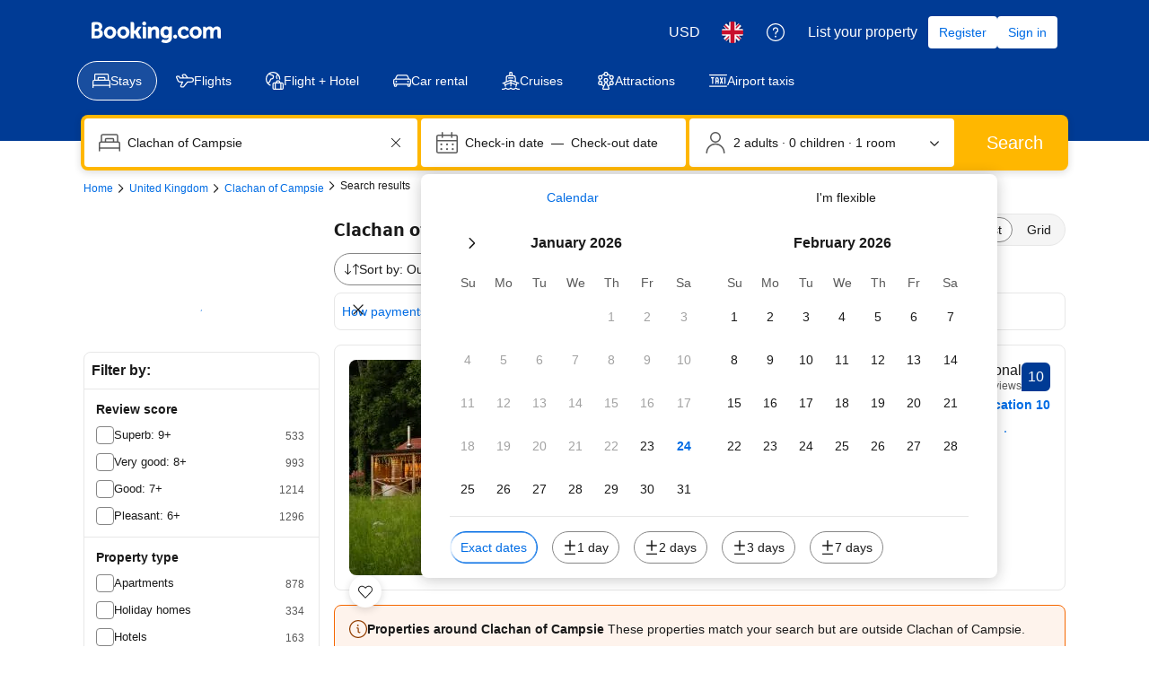

--- FILE ---
content_type: text/html; charset=UTF-8
request_url: https://www.booking.com/hotel/gb/finglen-house.en-gb.html
body_size: 1819
content:
<!DOCTYPE html>
<html lang="en">
<head>
    <meta charset="utf-8">
    <meta name="viewport" content="width=device-width, initial-scale=1">
    <title></title>
    <style>
        body {
            font-family: "Arial";
        }
    </style>
    <script type="text/javascript">
    window.awsWafCookieDomainList = ['booking.com'];
    window.gokuProps = {
"key":"AQIDAHjcYu/GjX+QlghicBgQ/7bFaQZ+m5FKCMDnO+vTbNg96AHzOpaJdCT16BNTHHOlBrRcAAAAfjB8BgkqhkiG9w0BBwagbzBtAgEAMGgGCSqGSIb3DQEHATAeBglghkgBZQMEAS4wEQQME93hLjFno3N6GTj9AgEQgDt/iV7X9Hdzof9EfVmH2hm5ve21Uzi52f21MPofygpjydkfDxvTMDpVtHV/BR549NavJWgn0JGR+3yffA==",
          "iv":"A6x+ZgH6zwAAD+va",
          "context":"EzViSETqHpHCyRFQgvN1fej/dpD04D7PIAD2M2216Ov3mITEFd7GgKTvKws0YHp1D5C2GtzqqAAAPh1hbW/FDBOuumXgMw8lMIv+wY3eVTK/BzF9FyPtH/8XUu/P2lXjtI2wMvfkoe+PlyzO8fsOlDGk03iZ6zFXMMLGZIJkglbIVL9CUYNyfQPyYxNQaHo/0OeQ57Ln9zGfp1iHIKkex4WW6WjG8IEqOKpGaNXxiJIsQAVGMTtCZSRI+sxxS+ViOoHEn+9qumaaLZd4ey7xxfhLQcYQvT/Q35Hg1ZWP5WQbiO3FitwcoWs1MG8QIYEVcgpYxA6V9n1dmFbRE9T350RwwKHrsY5LNlrdR/bx0yRXsJp+j9RC2Q=="
};
    </script>
    <script src="https://d8c14d4960ca.337f8b16.us-east-2.token.awswaf.com/d8c14d4960ca/a18a4859af9c/f81f84a03d17/challenge.js"></script>
</head>
<body>
    <div id="challenge-container"></div>
    <script type="text/javascript">
        AwsWafIntegration.saveReferrer();
        AwsWafIntegration.checkForceRefresh().then((forceRefresh) => {
            if (forceRefresh) {
                AwsWafIntegration.forceRefreshToken().then(() => {
                    window.location.reload(true);
                });
            } else {
                AwsWafIntegration.getToken().then(() => {
                    window.location.reload(true);
                });
            }
        });
    </script>
    <noscript>
        <h1>JavaScript is disabled</h1>
        In order to continue, we need to verify that you're not a robot.
        This requires JavaScript. Enable JavaScript and then reload the page.
    </noscript>
</body>
</html>

--- FILE ---
content_type: text/css
request_url: https://cf.bstatic.com/static/css/searchresults_cloudfront_sd.iq_ltr/47be117066e38c9c0e5194cea922f5db97af20f3.css
body_size: 60802
content:
body#b2searchresultsPage{min-width:996px}.hotellist{clear:left;position:relative}#bodyconstraint-inner{min-width:980px}#bodyconstraint.bodyconstraint--full-width{max-width:none}.t_m_viewport #bodyconstraint-inner{min-width:inherit!important}.more_rooms_link{font-size:88%;font-weight:bold!important;text-decoration:none!important;color:#333!important;margin:0 8px;padding-left:12px;background:url("//cf.bstatic.com/static/img/experiments/more_rooms_arrow/ecef3c58a3c5ecaa079fd68a86909cb9eeb6d743.png") no-repeat 0}.more_rooms_hide{background-image:url("//cf.bstatic.com/static/img/experiments/more_rooms_arrow_up/a55dbca344ca9a6bfe12628f2b42d373be8905e8.png");padding-left:12px}form.improved_group_booking_block2 .more_rooms_hide{background-image:url("//cf.bstatic.com/static/img/experiments/more_rooms_arrow_up/a55dbca344ca9a6bfe12628f2b42d373be8905e8.png")}.hotellist tr.hidden{display:none}.sr_item .hotel_name_link{font-size:20px;text-decoration:none;vertical-align:top;word-break:break-word}.sr_item .sr-hotel__name{padding:3px 0}body.ja .hotellist .hotel_name_link,body.zh .hotellist .hotel_name_link{display:inline}.hotellist img.hotel_image{display:block;border-radius:3px}.hotellist img.alt{border:2px solid var(--bui_color_white)!important;top:-12px;right:-8px;margin-right:0}div.address a.show_map,p.address a.show_map{white-space:nowrap}div.address a.show_map.show_map_wrapped{white-space:normal}.hotellist a.sr_hotel_preview_track span{position:absolute;bottom:100%;*top:70px;*bottom:auto;background:#003580;color:var(--bui_color_white);text-decoration:none;text-align:center;width:90px;padding:2px 0}.sr_scarcity_available{font-size:.88em;font-weight:bold;color:#008009}div.lbsr span.lastbooking{padding-top:.5em;padding-bottom:.5em;float:left;cursor:help}#profilebox{margin-bottom:12px}.hotellist .room_details .b-button{float:right;clear:right;padding:5px 10px;margin-bottom:10px}.hotellist .featuredRooms .sr_cta_button{margin-top:5px;margin-bottom:0;font-weight:bold}.sr-cta-button-row{float:right}.availability_nr{text-transform:lowercase}tr.cross_sell td p,tr.cross_sell td div.address{font-size:90%!important;color:#838383}.broaden_search{float:left;margin:1em 0;padding:1.5em 2em .8em 2em;background:#fafcff;border-radius:10px}.broaden_search a{font-weight:normal}.broaden_search .ga_nearby_distance{direction:ltr;display:inline-block}.broaden_search .ga_checkin_earlier,.broaden_search .ga_checkout_later{font-size:1.1em}.broaden_search h3{font-size:1.2em;margin-bottom:1em}.broaden_search ul{list-style-type:none;margin:0 0 1.2em 0;padding:0}.broaden_search ul.main_options{font-size:1.1em;padding-bottom:.2em;border-bottom:1px solid #ebebeb}.broaden_search ul li{margin:0 0 1em 0}.broaden_search ul li ul{margin:.3em 0 0 25px}.broaden_search ul li ul li{margin:0 0 .3em 0}.broaden_search .add_info{color:#666;font-size:85%}tr.roomrow td.roomName.roomNameJa div{overflow:visible;padding-bottom:3px}.sr_item{display:block;width:100%;min-height:149px;padding:16px;margin:16px 0;border:1px solid #c6c6c6;border-radius:3px;-webkit-box-sizing:border-box;-moz-box-sizing:border-box;box-sizing:border-box;cursor:default;clear:both}.sr_item_new.sr_item--highlighted{border-color:#5bbaff;-webkit-box-shadow:0 0 10px #5bbaff;box-shadow:0 0 10px #5bbaff}.sr_item_new.sr_item--highlighted:first-child{border-top:1px solid #5bbaff;padding-top:16px}.sr_item_new.sr_item--highlighted .sr_item_footer{margin:10px 0 0 0;padding:10px}.sr_item_new.sr_item--highlighted .sr-hotel__title-badges-dotcn_adv{color:#bad4f7}.sr_item--highlighted:first-child{border-top:10px solid var(--bui_color_white);padding-top:8px}.sr_item_photo{position:absolute;display:block}.sr_item_photo_link{position:relative;display:block}.sr_item_content{display:block;padding-left:160px;min-height:170px}.sr-hotel__title-badges-dotcn_adv{font-size:10px;color:#bdbdbd;display:inline-block;line-height:20px;vertical-align:text-bottom}#ajaxsrwrap{clear:both}.likely_to_sellout{display:block;color:#a30000;font-weight:bold;margin-top:5px}.hotellist .tile_fix{display:none}.hotellist .roomrow .maxPersonsLeft{width:10px;padding:4px 8px 0 8px;white-space:nowrap}.hotellist .roomrow .maxPersonsLeft--compact{padding-left:0}th.maxPersonsLeft span{display:block;width:10px;overflow:hidden}.fbox{overflow:hidden;zoom:1}.fleft{float:left}.fright{float:right}.roomName sup{margin:0}.sr_smart_price,.sr_room_reinforcement,.sr_room_reward{color:#008009}.sr_room_reward{font-size:12px;line-height:1.5;display:block;margin:0}.sr_room_reinforcement,.sr_room_reward--bold{font-weight:bold}.sr-group-recommendation-mealplan .sr_room_reinforcement{font-size:12px}.sr-group-recommendation-mealplan .sr_room_reinforcement::after{display:none}.sr-group_recommendation .sr_room_reinforcement{display:block}.roomName .sr_smart_price:after,.roomName .sr_room_reinforcement:after{content:', ';position:relative;right:1px;margin-right:-2px}.sr-group_recommendation .roomName .sr_room_reinforcement:after{margin-right:0}.roomName .sr_smart_price:last-of-type:after,.roomName .sr_room_reinforcement:last-of-type:after{display:none}.roomPrice .sr_room_reinforcement{font-weight:bold;display:block}.hotellist .sr-group_recommendation .roomrow td{vertical-align:top}.sr-group-recommendation__title{font-size:12px;line-height:18px;margin:8px 0 4px 0;padding:4px 8px;border-radius:3px;background:#fafcff}.sr_item--highlighted .sr-group-recommendation__title{background:#ebf3ff}.sr-group-recommendation__header{background-color:transparent;border:1px solid var(--bui_color_border);color:var(--bui_color_foreground);margin-bottom:4px}.hotellist .sr-group_recommendation--alt-layout .roomrow .maxPersonsLeft{padding:2px 4px 0 0}.maxPersonsLeft .bui-badge{padding:0 3px;background-color:var(--bui_color_background_alt);color:var(--bui_color_foreground)}.sr_item--highlighted .maxPersonsLeft .bui-badge{background-color:var(--bui_color_white)}.sr_item--highlighted--margin-top{margin-top:48px}.meta-sr_item--highlighted{position:absolute;top:-36px;left:0;background-color:#003580;display:-webkit-box;display:-webkit-flex;display:-ms-flexbox;display:flex;-webkit-box-pack:center;-webkit-justify-content:center;-ms-flex-pack:center;justify-content:center;-webkit-box-align:center;-webkit-align-items:center;-ms-flex-align:center;align-items:center;width:100%;height:36px;border-radius:4px 4px 0 0;font-size:var(--bui_font_strong_1_font-size);font-weight:var(--bui_font_strong_1_font-weight);line-height:var(--bui_font_strong_1_line-height);font-family:var(--bui_font_strong_1_font-family);color:var(--bui_color_white);line-height:0;margin-bottom:0;-webkit-box-shadow:0 0 10px #0071c2;box-shadow:0 0 10px #0071c2}.sr_item_default:hover .sr-group-recommendation__title{background:#ebf3ff}.sr-group_recommendation .totalPrice{font-size:16px;line-height:24px;font-weight:700;color:#008009;text-align:right;margin:8px 0}.hotellist .featuredRooms.sr-group_recommendation .roomAvailability{width:auto;padding:4px 8px}.sr-group_recommendation .room_link{color:#0071c2;display:block}.ja .sr-group_recommendation .roomNameInner{line-height:1.4}.ja .sr-group_recommendation .roomNameInner .room_link,.ja .sr-group_recommendation .roomNameInner .sr_room_reinforcement{font-size:12px;line-height:18px}.lastChance{color:#a30000}.sr_header--title{-webkit-box-flex:1;-webkit-flex:1;-ms-flex:1;flex:1}.sr_header h1{font-size:23px;margin:0}.sr_header h2,.sr_header .sr-header-endorsments{color:#838383;font-size:16px;font-weight:normal;margin:0 0 10px 0;padding:0}.sr_header h2.block_pagination{margin-bottom:5px}h2.sr_usp{color:#838383;font-size:16px;font-weight:normal;margin:0 0 20px 0;padding:5px 0 0;border-top:1px solid #ddd}.reviewFloater div.min_price{font-size:130%;margin:.5em 3px .5em 0}.sr_resort_credit{clear:left;float:left;color:#008009;padding:5px 8px;border-radius:3px;margin:7px 0!important;border:1px solid #97e59c}.hotellist .reviewFloater .sr_review_score_normal{font-weight:normal}.featuredRooms .more_link_hp{color:#333!important;font-size:88%;font-weight:bold!important;text-decoration:none;padding-right:12px}.more_link_hp .arrow_grey_sm{margin-left:2px;position:relative;top:1px}.sr_item a.district_link{color:#0071c2;font-style:normal;font-weight:normal;text-decoration:none;border-bottom:1px solid}body.ja .address{line-height:26px}.sr_item a.district_link strong{font-weight:normal}.sr_item .sr_item_content a.selected_district_link{font-weight:bold}.no_cc_02{display:block;color:#006607;font-weight:bold;margin-top:5px}.no_cc_02.b-no-cc-reinforcement__icon{margin-top:6px}.scarcity_color{color:#c00!important}.no_dates_click{float:none}.pub_trans{font-style:normal}body.zh .hotellist .featuredRooms .sr_discount .sr_smart_price{border-radius:3px;padding:2px 3px}body.zh .hotellist .featuredRooms .sr_discount .sr_smart_price.scarcity_color{border:0;color:var(--bui_color_white)!important;background:#c00}body.zh .hotellist .featuredRooms .sr_discount .sr_smart_price.availprice{border:0;color:var(--bui_color_white)!important;background:#008009}.distfromdest_clean{font-style:normal}.distfromdest{border-bottom:1px dotted #003580;cursor:help}#b_airport_ufi{color:#333;display:block;background-color:#fafcff;border-radius:3px;margin:.5em 0;font-size:15px;font-weight:normal;padding:8px;position:relative;text-decoration:none}a#b_airport_ufi:hover{color:var(--bui_color_white);background-color:#003580;text-shadow:none}.b_ufi_pointer{background:url("//cf.bstatic.com/static/img/b_ufi_airports/1ef8129cae085ccf76341dcd93b3760c82e3e94b.png");background-position:0 -21px;background-repeat:no-repeat;float:right;width:6px;height:14px;display:block;margin:8px 0}.sr_item_default{background-color:var(--bui_color_white)}.sr_item_default:hover .sr-hotel__title-badges-dotcn_adv{color:#bad4f7}.sr_item_default .sr_item_content{min-height:205px;padding-left:210px;padding-right:0}.availprice.no_rack_rate{color:!important}.strike-it-red,.sr_gr .animated .strike-it-red_anim{color:#c00!important;text-decoration:line-through!important;margin-right:5px}.animated .strike-it-red_anim .rackrate,.strike-it-red .rackrate{text-decoration:none!important;color:!important}#ajaxsrwrap .sr_item .stars{margin-top:0;position:relative;top:5px;vertical-align:top}#ajaxsrwrap .sr_item .common_stars{vertical-align:top;top:6px}#ajaxsrwrap .sr_item .icon_deal_smart,.sr_compset_info .icon_deal_smart{vertical-align:top;position:relative;top:1px}#ajaxsrwrap .sr_item .badge_year_sm{float:left;margin-top:2px}#ajaxsrwrap .vp_hotel_badge.badge_solo_sm,#ajaxsrwrap .vp_hotel_badge.badge_couple_sm,#ajaxsrwrap .vp_hotel_badge.badge_group_sm{float:left;position:relative;top:-2px}#ajaxsrwrap .vp_hotel_badge.badge_family_sm{float:left;position:relative;top:-3px}#ajaxsrwrap .address{margin:0 0 8px 0!important}#basiclayout{margin-top:11px;-webkit-margin-top-collapse:initial}#basiclayout #left,#basiclayout #right{margin-top:0}.roomNameInner sup{vertical-align:baseline}.take-control__wrapper{margin-bottom:15px;padding:15px;text-align:center;background:#ffc489;border-bottom:1px solid #febb02}.take-control__header{margin:10px 20px 20px;font-size:20px;font-weight:bold;color:#ff8000}.take-control__subheader{margin-top:-20px;font-size:14px;line-height:20px}.take-control__icon{height:60px;width:60px;margin:0 auto;background-image:url("//cf.bstatic.com/static/img/searchresults/take-control/8050f27c92a088877851bcef96cb91b31ea8c0b4.png")}.zero_results_reduced{width:100%;padding:0!important}.options_left,.options_right{display:block;float:left;width:50%;padding-bottom:20px}.zero_results_reduced h3{margin-top:20px;margin-left:20px;margin-right:20px}.zero_results_reduced ul{margin-bottom:10px;padding-left:20px;padding-right:20px}.zero_results_reduced strong{padding:0 20px}.zero_results_reduced ul li{margin-top:2px;margin-bottom:2px}.option_remove_filters li a{background-image:url("//cf.bstatic.com/static/img/checkbox-full/16aed1fd5001eb7b6a4627273fb405f2abd6144d.png");background-position:left -99px;background-repeat:no-repeat;display:block;font-size:13px;line-height:14px;padding-left:16px;text-decoration:none;zoom:1}.option_remove_filters li a:hover{background-image:url("//cf.bstatic.com/static/img/checkbox-full/16aed1fd5001eb7b6a4627273fb405f2abd6144d.png");background-position:left -199px}.sr_jump_next_prev_week{padding-top:10px}.sr_jump_next_prev_week .sr_jumper_link{float:left;padding-right:50px;text-decoration:none}.sr_jump_next_prev_week .sr_jumper_link:hover{text-decoration:none}.sr_jump_next_prev_week .sr_jumper_title{display:block;text-decoration:underline}.sr_jump_next_prev_week .sr_jumper_subtitle{color:#838383;font-size:.85em;font-weight:normal}.sr_in_jump_next_prev_week .sr_low_percent_wrap_div{height:73px}.tt_shadow{background:0;border-radius:0;padding:0}.tt_content{background:#003580;background:rgba(0,27,65,0.9);border:0 none;-webkit-box-shadow:none;box-shadow:none;color:var(--bui_color_white);font-size:13px;line-height:1.7em;max-width:350px;padding:18px;zoom:1}.loading_check{height:69px;margin:0 auto;position:relative;width:69px;background:transparent url("//cf.bstatic.com/static/img/experiments/loading-check-sprite/185ef34940ed1d33892c1b454a2e28aae2ed6e91.gif") left top no-repeat;overflow:hidden}.loading_check_animation{display:block;height:69px;position:relative;width:1242px;margin-left:0;overflow:hidden;margin-top:-72px}.loading_check_animation img{margin-left:-69px}.link_to_hotel_reviews_from_sr{text-decoration:none!important;color:inherit!important}.hotellist .sr_item_content .hotel_desc{margin:.625em 0 0}.hotellist .roomPrice.sr_discount .b_bigger_tag{font-size:20px;line-height:28px}.hotellist .featuredRooms .sr_discount .b_bigger_tag .sr_smart_price{font-size:12px;line-height:18px;border-radius:3px}.hotellist .featuredRooms .sr_discount .b_bigger_tag .strike-it-red_anim{font-size:14px;line-height:20px}.sr_header_deals{display:inline-block}.sr_item .sr-rt-size{display:inline-block}.hotellist .review-score-widget__text-only .review-score-widget__text,.hotellist .review-score-widget__text-only .review-score-badge{line-height:28px}.hotellist .review-score-widget__20 .review-score-widget__subtext{font-size:12px!important;line-height:18px!important;margin:0!important}.hotellist .search-secondary-review-score{padding:0}.hotellist .sr__guest-favorite{margin:0;font-size:14px;line-height:20px}.sr_item--soldout .sr_rooms_table_block{margin-top:0}.sr-group_recommendation .featuredRooms .roomName{width:auto;padding-top:4px;padding-bottom:4px}.sr_item .b-button.b-button_primary,.sr_item .b-button.b-button_primary .b-button__text{font-size:14px!important;line-height:20px}.sr_item .sr_cta_button{padding:8px 16px!important}.sr-item-tysp-cta-spacing{border:0!important}.sr-item-tysp-cta-spacing__div{display:block;width:100%;height:8px;clear:both}.fe_banner__sr_soldout_property .fe_banner__icon{top:10px}.bui-button__icon--end .bk-icon{vertical-align:initial}.distfromdest--highlight{background:#fdf4d8;display:inline-block;padding:0 3px;border-radius:3px}.distfromdest--highlight>span{border-bottom:0}.distfromdest--highlight>span::nth-line(2){padding-left:100px}.distfromdest--highlight .icon-valign-middle{vertical-align:middle}#sort_by .sort_option_list,#sort_by .sort_option_sublist{list-style:none;margin:0;padding:0}#sort_by{border-radius:3px;border:1px solid #0071c2;position:relative;background:var(--bui_color_white);border-top-width:5px;margin:10px 0;visibility:hidden}.noJS #sort_by,#sort_by.no-flexbox{visibility:visible}#sort_by .sort_label{background-color:var(--bui_color_white);cursor:default}#sort_by .sort_option_list{display:-webkit-box;display:-webkit-flex;display:-ms-flexbox;display:flex;-webkit-flex-wrap:wrap;-ms-flex-wrap:wrap;flex-wrap:wrap;height:28px;font-size:0}.noJS #sort_by .sort_option_list,#sort_by.no-flexbox .sort_option_list{display:block;height:auto;margin-top:-1px}#sort_by .sort_category{border-right:1px solid;border-bottom:1px solid;border-top:1px solid;border-color:#0071c2;-webkit-box-flex:1;-webkit-flex-grow:1;-ms-flex-positive:1;flex-grow:1;margin-bottom:-1px;color:;display:inline-block;font-size:12px;font-weight:normal;position:relative}#sort_by .sort_category:last-child{border-right:0 none!important;border-left:0 none!important}#sort_by .sort_option,#sort_by .deal-container{background:0;border-radius:3px;color:#003580;display:block;font-size:12px;font-weight:normal;line-height:27px;outline:0;padding:0 .7em;text-align:center;text-decoration:none;white-space:nowrap}#sort_by .sort_option:hover{background-color:#fafcff}#sort_by .sort_option>i.b-sprite,#sort_by .sort_option>.bui__down_orange{display:inline-block;margin:0;position:static;vertical-align:middle}.noJS #sort_by .sort_option>i.b-sprite,.noJS #sort_by .sort_option>.bui__down_orange{display:none}#sort_by .sort_category.selected{background:#008009}#sort_by .sort_category.selected .sort_option,#sort_by .sort_category.selected .deal-container{color:var(--bui_color_white)}#sort_by .sort_category.selected .sort_option:hover{background-color:#008009}#sort_by .sort_option_sublist{background-color:var(--bui_color_white);border-radius:.3em;border:1px solid #0071c2;display:none;left:50%;padding:.5em 0;position:absolute;top:22px;-webkit-transform:translateX(-50%);-ms-transform:translateX(-50%);transform:translateX(-50%);width:auto;z-index:1000;text-align:center}#sort_by .sort_option_sublist_title{color:#333;display:block;font-size:13px;font-weight:bold;margin:5px 0 3px 0;padding:0 0 0 5px;white-space:nowrap}#sort_by .sort_suboption{color:#003580;display:block;font-size:11px;font-weight:normal;outline:0;padding:.2em .5em .4em;text-align:center;text-decoration:none;white-space:nowrap}#sort_by .sort_suboption:hover{background-color:#fafcff}#sort_by .sort_option_sublist .selected .sort_suboption{background-color:#fafcff;padding-left:15px}#sort_by .sort_more_options{border-top:1px solid #0071c2;-webkit-box-flex:0;-webkit-flex-grow:0;-ms-flex-positive:0;flex-grow:0;padding:0;position:relative;text-align:center;width:30px}#sort_by .sort_more_options__button{background:transparent;border:0;cursor:pointer;margin:0;padding:0;width:100%}#sort_by .sort_more_options__dropdown{background:var(--bui_color_white);border-radius:0 0 3px 3px;border:1px solid #0071c2;display:none;padding:0;position:absolute;right:-1px;top:100%;z-index:2}#sort_by .sort_more_options__dropdown:after{background:var(--bui_color_white);border-right:1px solid #0071c2;border-bottom:1px solid #0071c2;content:'';height:2px;position:absolute;right:-1px;top:-3px;width:2px}#sort_by .sort_more_options__button:hover ~ .sort_more_options__dropdown:after{background:#fafcff}#sort_by .sort_more_options__dropdown.is-visible,#sort_by .sort_more_options__dropdown.is-visible{display:block}#sort_by .sort_more_options__dropdown .sort_category{border:0;height:28px;width:100%}#sort_by .sort_more_options__dropdown .sort_option{text-align:right}#sort_by .sort_more_options__dropdown .sort_option_sublist{left:auto;line-height:1.2;-webkit-transform:none;-ms-transform:none;transform:none;right:4px}#sort_by .sort_more_options__dropdown .sort_suboption{text-align:right}#sort_by .sort_option:focus,#sort_by .sort_suboption:focus{outline:2px solid #89ceff;position:relative;z-index:1}#sort_by .review_score .sort_option_sublist_title,#sort_by .sort_score .sort_option_sublist_title{color:#333;font-size:12px;font-weight:normal;margin:0;padding:.2em .5em .4em}.budget-filter-container{height:auto;min-height:25px;margin:10px auto 0;width:100%;position:relative}.budget-filter-slider{width:92.065%;position:relative;height:5px;background-color:#fafcff;border-radius:0;margin:20px auto 15px;-webkit-transition:opacity .5s linear;transition:opacity .5s linear}.budget-filter-slider--histogram{margin-top:70px}.budget-filder-histogram__mask{position:absolute;top:-60px;background:url(//cf.bstatic.com/static/img/bb/transp_pix_white_60pct/f994b26908b36c3bf9e0e7cf8c48783956ba86de.png) 0 0 repeat;z-index:2;height:60px}.budget-filder-histogram__mask--min{left:0}.budget-filder-histogram__mask--max{right:0}.budget-filter-histogram-fallback{position:absolute;top:-60px;left:0;right:0;height:60px;z-index:1}.budget-filder-histogram__point{position:absolute;bottom:0;background-color:#ebf3ff}.budget-filter-slider.budget-filter-slider__disabled{cursor:progress;opacity:.5}.budget-filter-slider.budget-filter-slider__disabled .ui-slider-handle{border-color:#6b6b6b;border-width:1px;cursor:progress}.budget-filter-slider.budget-filter-slider__disabled .ui-slider-range{background-color:#6b6b6b}.budget-filter-slider.budget-filter-slider__disabled .ui-slider-handle:hover{border-width:1px}.budget-filter-slider.budget-filter-slider__disabled ~ .budget-filter-values{cursor:progress}.budget-filter-histogram{height:60px;position:absolute;top:-60px;left:0;right:0}.budget-filter-slider .ui-slider-range{background-color:#0071c2;position:absolute;height:5px;-webkit-transition:background-color .5s linear;transition:background-color .5s linear}.budget-filter-slider .ui-slider-handle{-webkit-box-sizing:border-box;-moz-box-sizing:border-box;box-sizing:border-box;width:25px;height:25px;background-color:var(--bui_color_white);border:1px solid #0071c2;border-radius:50%;-webkit-box-shadow:none;box-shadow:none;position:absolute;z-index:2;outline:0;top:-10px;margin-left:-12px;cursor:pointer;cursor:-webkit-grab;cursor:-moz-grab;cursor:grab;text-align:center;-webkit-transition:border-color .5s linear;transition:border-color .5s linear}.budget-filter-slider .ui-slider-handle:hover,.budget-filter-slider .ui-slider-handle.ui-state-active{border:2px solid #0071c2}.budget-filter-slider .ui-slider-handle:last-child{margin-left:-13px}.budget-filter-slider .ui-slider-handle.ui-state-active{background-color:#fafcff;cursor:-webkit-grabbing;cursor:-moz-grabbing;cursor:grabbing;z-index:3}.budget-filter-slider .ui-slider-handle:nth-child(2) span:first-child{margin-left:-1px}.budget-filter-slider .ui-slider-handle:last-child span:first-child{margin-left:3px}.budget-filter-values{overflow:hidden;width:92.065%;position:relative;margin:5px 10px 15px;font-size:14px;-webkit-user-select:none;-moz-user-select:none;-ms-user-select:none;user-select:none}.budget-filter-value{font-weight:bold;color:#333}.budget-filter-value--min{float:left}.budget-filter-value--max{float:right}.budget-filter-value--active{color:#0071c2}.component-tooltip{position:absolute;opacity:0;visibility:hidden;z-index:9999;top:-99999px;left:-9999px}.tooltip-animate{-webkit-transition:opacity .2s .5s,visibility .2s .5s,margin .2s ease-out .5s;transition:opacity .2s .5s,visibility .2s .5s,margin .2s ease-out .5s}.tooltip-inner{border:1px solid #cd8900;background:#ffc489;-webkit-box-shadow:0 0 5px 0 rgba(0,0,0,0.5);box-shadow:0 0 5px 0 rgba(0,0,0,0.5);color:#464646;padding:10px;border-radius:4px}.tooltip-arrow{position:absolute;background:url('//cf.bstatic.com/static/img/tooltip/1e0ff1c51dfa07d6a94407a832621012c8b5520d.png') no-repeat;left:0;right:0;bottom:0;top:0}.tooltip-top{margin-bottom:5px;padding-bottom:11px}.tooltip-top .tooltip-arrow{top:auto;height:12px;background-position:bottom}.tooltip-bottom{margin-top:5px;padding-top:11px}.tooltip-bottom .tooltip-arrow{bottom:auto;height:12px;background-position:top}.tooltip-left{margin-right:5px;padding-right:11px;margin-left:0;padding-left:0}.tooltip-left .tooltip-arrow{left:auto;right:0;width:12px;background-position:right}.tooltip-right{margin-right:0;padding-right:0;margin-left:5px;padding-left:11px}.tooltip-right .tooltip-arrow{right:auto;left:0;width:12px;background-position:left}.tooltip-align-right .tooltip-arrow{right:35px;left:auto;width:20px}.tooltip-align-left .tooltip-arrow{left:35px;right:auto;width:20px}.tooltip-align-top .tooltip-arrow{top:25px;bottom:auto;height:20px}.tooltip-align-bottom .tooltip-arrow{bottom:25px;top:auto;height:20px}.component-tooltip.on{visibility:visible;opacity:1;margin:0;-webkit-transition-delay:.2s;transition-delay:.2s}.landmark-map{width:380px}.cf-spinner{min-height:32px;line-height:32px;padding:0 36px;background:url("//cf.bstatic.com/static/img/dmo/loader/1aaacbe7cd309a9e88b27690134041e15fb70130.gif") no-repeat 0 0;color:#6b6b6b}.slick-slider{position:relative;display:block;-moz-box-sizing:border-box;-webkit-box-sizing:border-box;box-sizing:border-box;-webkit-user-select:none;-moz-user-select:none;-ms-user-select:none;user-select:none;-webkit-touch-callout:none;-khtml-user-select:none;-ms-touch-action:pan-y;touch-action:pan-y;-webkit-tap-highlight-color:transparent}.slick-list{position:relative;display:block;overflow:hidden;margin:0;padding:0}.slick-list:focus{outline:0}.slick-list.dragging{cursor:pointer;cursor:hand}.slick-slider .slick-track,.slick-slider .slick-list{-webkit-transform:translate3d(0,0,0);-ms-transform:translate3d(0,0,0);transform:translate3d(0,0,0)}.slick-track{position:relative;top:0;left:0;display:block}.slick-track:before,.slick-track:after{display:table;content:''}.slick-track:after{clear:both}.slick-loading .slick-track{visibility:hidden}.slick-slide{display:none;float:left;height:100%;min-height:1px}[dir='rtl'] .slick-slide{float:right}.slick-slide img{display:block}.slick-slide.slick-loading img{display:none}.slick-slide.dragging img{pointer-events:none}.slick-initialized .slick-slide{display:block}.slick-loading .slick-slide{visibility:hidden}.slick-vertical .slick-slide{display:block;height:auto;border:1px solid transparent}.slick-arrow.slick-hidden{display:none}.anim_rack_rate_smart{filter:alpha(opacity=0);opacity:0}.sr_gr .anim_rack_rate_rr{text-decoration:none;border-bottom:0 solid var(--bui_color_white);font-weight:bold}.animated .scarcity_color{color:#c00!important}.animated .availprice{color:#008009!important}.sr_gr .animated .anim_rack_rate_rr{font-weight:normal;border-bottom:1px dotted #666}.animated .strike-it-red_anim.change-text-color-gray .rackrate{color:#bdbdbd!important}.filteroptions{position:relative}.filterbox_limited .collapsed_partly_less,.collapsed_partly_more,#filterbox_wrap .filterbox_limited .collapsed_partly{display:none}.collapsed_partly_less,.filterbox_limited .collapsed_partly_more{display:block;margin-left:10px}.collapsed_partly_more{padding-left:12px;background:transparent url("//cf.bstatic.com/static/img/experiments/more_rooms_arrow/ecef3c58a3c5ecaa079fd68a86909cb9eeb6d743.png") 0 2px no-repeat;cursor:pointer;font-weight:bold}.collapsed_partly_less{padding-left:12px;background:transparent url("//cf.bstatic.com/static/img/experiments/more_rooms_arrow_up/a55dbca344ca9a6bfe12628f2b42d373be8905e8.png") 0 3px no-repeat;cursor:pointer;font-weight:bold}.sr_double_search.hotellist .featuredRooms div,.sr_double_search .sr_room_reinforcement,.sr_double_search .in-high-demand-not-scarce{font-size:12px}.hotellist .featuredRooms.sr_rt_wider_urgency_msg .roomAvailability{width:175px}.hotellist .featuredRooms.sr_rt_wider_urgency_msg .roomPrice{width:8.75em}.political_districts_title,.free_districts_title{background:#fafcff;color:#333;font-size:14px;height:20px;padding:6px;margin-bottom:6px;line-height:20px}.sr_item_hvb:hover{background-color:#fff8f0}.sr_item_hvb_block{position:relative;display:block;-webkit-box-flex:0;-webkit-flex:0 0 100%;-ms-flex:0 0 100%;flex:0 0 100%;-webkit-box-ordinal-group:3;-webkit-order:2;-ms-flex-order:2;order:2;max-height:0;text-decoration:none;background-color:#ffc489;max-height:50px;margin-top:-5px;margin-left:2px}.sr_item_hvb_block:after{content:'';position:absolute;bottom:33px;left:14px;border:10px solid transparent;border-bottom-color:#ffc489;display:block;border-top:0}.sr_item_hvb_text{padding:10px 45px;color:#bc5b01;text-decoration:none;font-weight:normal;line-height:1}.sr_item_hvb_badge{position:absolute;top:4px;left:11px}.sr_item_new .sr_item_hvb_block{margin:5px -10px -10px;padding:0 10px;border-top:1px solid #ffc489;border-radius:3px}.sr_item_new .sr_item_hvb_text{padding:10px 35px}.sr_item_new .sr_item_hvb_block:after{display:none}.hotellist .loc_sr_review{display:block;clear:both;color:#333;overflow:hidden;zoom:1}.loc_sr_review .good_review_text{background-color:var(--bui_color_white);border-radius:3px;padding:7px;margin:10px 0 0 0;display:block;color:#333;text-decoration:none;font-weight:normal;line-height:1.4;text-shadow:1px 1px 1px var(--bui_color_white)}.loc_sr_review .good_review_text{border:1px solid #fafcff;background:#fafcff}.loc_sr_review .good_review_text{line-height:1.5}.loc_sr_review .good_review_text:visited{color:#333}.loc_sr_review .good_review_text:hover{text-decoration:underline}.hotellist .sr_item_content .loc_sr_review .loc_sr_reviewer{display:block;background-position:left top;background-repeat:no-repeat;height:35px;margin-top:-1px;margin-left:15px;padding-left:20px;padding-top:15px;width:100%;font-size:12px}.hotellist .sr_item_content .loc_sr_review .loc_sr_reviewer{background-image:url("//cf.bstatic.com/static/img/experiments/ico_sr_reviewer/d42d2925e20450196204dabd24ab20218239257d.png")}.loc_sr_review.better_contrast_review .good_review_text{border:0;background-color:#fafcff}.sr_item_default:hover .loc_sr_review.better_contrast_review .good_review_text,.sr_item--highlighted .loc_sr_review.better_contrast_review .good_review_text{background-color:#ebf3ff}.hotellist .sr_item_content .loc_sr_review.better_contrast_review .loc_sr_reviewer{background-image:none;padding-top:7px;padding-left:0}.hotellist .sr_item_content .loc_sr_review.better_contrast_review .loc_sr_reviewer .bicon-LoginIcon{vertical-align:text-top;font-size:16px;margin-right:5px;color:#838383}#msg_low_avail .button_close{float:right;width:15px;height:16px;display:block;text-indent:-99999px;background-image:url("//cf.bstatic.com/static/img/msg_status_close/1986cb40d5ff24d9ae9472808d41a0e86f66df97.gif");background-repeat:no-repeat}.status_msg{background-color:#fff6de;border:1px solid #febb02;padding:.7em;padding-left:30px;margin-bottom:1em;margin-top:.6em;border-radius:5px;clear:both}.status_msg h4{margin:0;padding:0;font-weight:bold}.status_msg p{margin-top:0;margin-bottom:0}.genius_status_msg{padding:.5em;line-height:40px}.genius_status_msg .ge-bg-white-24{margin:8px}.genius_status_msg .close_button{margin:0 8px}.sh_to_sr_status_alert_badge .status_change_icon{background:url(//cf.bstatic.com/static/img/experiments/status_change_icon/2a5298ca8d21865ed77fbd49cfa47fae45b260d5.png);display:block;height:28px;width:28px;margin:.2em auto .5em}.sh_to_sr_status_alert_badge .status_change_icon.increase{background-position:left top}.sh_to_sr_status_alert_badge .status_change_icon.decrease{background-position:left 28px}div#rate_guarantee.bpg_sr_date_modal{padding:1em 0 0 0}.sr_ivhw{margin-top:40px}.sr_ivhw h2{padding-top:0}.sr_ivhw .sr_ivhl{list-style:none;padding:0;margin:0}.sr_ivhl .sr_ivhl_i{background:#fafcff;padding:1.2%;display:inline-block;width:47%;margin-bottom:10px;vertical-align:top;border-radius:4px;-webkit-transition:all .5s ease;transition:all .5s ease}.sr_ivhl .sr_ivhl_i:hover{-webkit-box-shadow:0 2px 4px rgba(0,0,0,0.4);box-shadow:0 2px 4px rgba(0,0,0,0.4);cursor:pointer}.sr_ivhl .sr_ivhl_i_even{margin-left:5px}.sr_ivhl_i .sr_ivhl_i_iw{max-width:100px;display:inline-block;margin-right:6px}.sr_ivhl_i .sr_ivhl_i_iw img{max-width:100%;border-radius:4px;vertical-align:bottom}.sr_ivhl_i .sr_ivhl_i_fw{display:inline-block;width:67%;vertical-align:top}.sr_ivhl_i_fw .sr_ivhl_i_name{font-size:13px;line-height:13px;text-decoration:none;margin:0;color:#0071c2;word-break:break-word}.sr_ivhl_i_fw .sr_ivhl_i_rw{margin-top:7px}.sr_ivhl_i_fw .sr_ivhl_i_pw{padding-top:9px;border-top:1px dotted #ccc;margin:9px 0 0 0;color:#a30000;font-size:11px}.sr-badges__row{margin:8px 0 -8px 0!important;line-height:24px}.sr-badges__row>div{display:inline-block;vertical-align:top}.sr-badges__row .sr-property-highlights{display:block;padding-bottom:8px}.hotellist .sr_item h3.sr-hotel__title{font-size:var(--bui_font_featured_3_font-size);font-weight:var(--bui_font_featured_3_font-weight);line-height:var(--bui_font_featured_3_line-height);font-family:var(--bui_font_featured_3_font-family);display:inline-block;margin:0!important;padding-right:2px}.sr-hotel__title-wrap{margin-bottom:4px}.hotellist .sr_item .sr-hotel__title-wrap h3.sr-hotel__title,.sr-hotel__title-wrap .sr-hotel__title div,.sr-hotel__title-wrap .sr-hotel__title-badges{display:inline}.hotellist .sr_item h3.sr-hotel__title .address{font-size:var(--bui_font_small_1_font-size);font-weight:var(--bui_font_small_1_font-weight);line-height:var(--bui_font_small_1_line-height);font-family:var(--bui_font_small_1_font-family);word-break:break-word;margin:0 0 8px 0!important}.hotellist.sr_double_search .sr-badges__row{margin:5px}.sr-badges__row .d-deal{vertical-align:baseline!important}.sr_button_arrow{font-family:'booking-iconset';font-style:normal;color:var(--bui_color_white);margin-left:3px;font-size:10px}.fe_banner__sr_soldout_property.fe_banner__red{border-color:#fcb4b4;background-color:#ffebeb;color:#a30000}.fe_banner__sr_soldout_property .fe_banner__title,.fe_banner__sr_soldout_property .fe_banner__message,.fe_banner__sr_soldout_property .fe_banner__icon{color:#a30000}.add-red-tag__amount_all_inclusive{font-size:.8em}.searchresults .add-red-tag--ribbon.all-inclusive-ribbon{background:#006607}.searchresults .add-red-tag--ribbon.all-inclusive-ribbon:before{border:5px solid #006607;border-bottom-color:transparent;border-left-color:transparent}.all-inclusive-ribbon:before{border:5px solid #006607;border-bottom-color:transparent;border-left-color:transparent}.searchresults .add-red-tag--ribbon.generic-override-ribbon{background:#ff8000}.searchresults .add-red-tag--ribbon.generic-override-ribbon:before{border:5px solid #ff8000;border-bottom-color:transparent;border-left-color:transparent}.generic-override-ribbon:before{border:5px solid #ff8000;border-bottom-color:transparent;border-left-color:transparent}.sr_hf_listing{margin:5px 10px 5px 0;padding:0;position:static;display:inline-table}.sr_hf_text{display:table-cell;height:25px;vertical-align:middle;padding:0 0 0 3px}.x-list{overflow:hidden}.x-list li{float:left;margin-left:1em}.x-list li:first-child{margin:0}.results-paging{overflow:hidden}.results-meta{border-top:1px solid #ebf3ff;margin-top:2em;clear:both;overflow:hidden}.results-meta h4,.results-meta h4 span.availability_nr{font-weight:normal;color:#191919;font-size:1em;margin-bottom:1em}.results-paging ul{list-style-type:none;float:left;margin:0;padding:0}.results-paging ul li{margin-left:.5em}.results-paging a,.results-paging a:visited,.results-paging a:hover{font-weight:normal;display:block;padding:.25em .55em;margin:0;text-align:center;text-decoration:none;color:#0071c2}.results-paging li.active a{font-weight:bold;color:#191919}.results-paging li a:hover,.results-paging a.paging-next:hover,.results-paging a.paging-previous:hover{color:#333}.results-paging li a:hover,.results-paging li.current a{background:#e6e6e6;color:#333}.results-paging a.paging-next,.results-paging a.paging-previous,.results-paging span{display:block;float:left}.results-paging a.paging-previous{padding-left:0}.results-paging a.paging-next{padding-right:0}.results-paging span{margin:0 .5em;color:#191919;padding:.25em .75em}.results-paging .paging-start,.results-paging .paging-end{color:#d4d4d4}.results-paging .paging-start{margin-left:0;padding-left:0}.results-meta h4{float:left;font-size:1em;font-weight:normal;margin:0;overflow:hidden;padding:10px 0;width:57%;min-height:44px}.results-meta h4 span{padding-left:1em;color:#898989}.results-meta h4 span.availability_nr{color:#191919;padding-left:0}.results-meta h4 span.sr_showed_amount_last{padding-left:0}.similar_destination{clear:left;margin-top:1em;border-top:1px solid #ebf3ff;padding:0;padding-top:10px;background:0;display:block}.similar_destination .destination_title{font-size:1.6em;font-weight:normal;margin-bottom:0;margin-top:0;padding-top:5px;padding-bottom:3px;color:#333}.similar_destination .destination_subtitle{font-size:1em;font-weight:normal;margin-bottom:1em;margin-top:0;color:#898989}.similar_destination .destination_container{padding:.6em}.similar_destination .similar_postcard{height:200px;cursor:pointer;background-position:right top}.similar_destination .postcard_title{display:inline;float:left;margin:10px;max-width:75%;padding:7px;background:none repeat scroll 0 0 rgba(0,0,0,0.4);font-size:2.2em;font-weight:normal;line-height:.833;position:static;text-shadow:1px 1px 1px var(--bui_color_black);color:var(--bui_color_white);text-decoration:none}.similar_destination .postcard_hotels{display:block;text-align:left;color:var(--bui_color_white);font-size:.45em;font-weight:bold;margin:5px 0 0;text-shadow:1px 1px 1px var(--bui_color_black);line-height:1.2}.similar_destination .destination_copuntry_flag{background-position:right center;background-repeat:no-repeat;padding-right:38px}.sr_compset_grid .similar_elements{width:33%;float:left;margin:1px}.sr_compset_grid .se_clear{clear:left}.similar_destination_link{display:block}.similar_destination .bui-card--transparent a.bui-card{color:initial}.sr-usp-overlay{position:absolute;top:0;right:0;bottom:0;left:0;z-index:99;background-color:#f5f5f5;background-color:rgba(255,255,255,0.75)}.sr-usp-overlay--wide{right:-10px;left:-10px}.sr-usp-overlay__container{position:absolute;top:50px;left:50%;margin:0;margin-left:-180px;padding:32px;min-height:125px;width:300px;border:1px solid #dedede;border-radius:3px;background:var(--bui_color_white);-webkit-box-shadow:0 1px 2px rgba(0,0,0,0.25);box-shadow:0 1px 2px rgba(0,0,0,0.25);text-align:center}.sr-usp-overlay__loading{position:relative;margin:0 auto;width:69px;height:69px;background:transparent url(//cf.bstatic.com/static/img/experiments/loading-check-sprite/185ef34940ed1d33892c1b454a2e28aae2ed6e91.gif) 0 0 no-repeat}.sr-usp-overlay__loading::before{position:relative;display:block;overflow:hidden;width:69px;height:69px;background:transparent url(//cf.bstatic.com/static/img/experiments/loading-check-sprite/185ef34940ed1d33892c1b454a2e28aae2ed6e91.gif) -69px 0 no-repeat;content:'';will-change:background-position;-webkit-animation:sr_usp_loading 1s steps(17,end) infinite;animation:sr_usp_loading 1s steps(17,end) infinite}@-webkit-keyframes sr_usp_loading{from{background-position:-69px 0}to{background-position:-1242px 0}}@keyframes sr_usp_loading{from{background-position:-69px 0}to{background-position:-1242px 0}}.sr-usp-overlay__title{font-weight:bold;font-size:14px;margin-bottom:4px}[data-block-id=filter_options],[data-block-id=sort_bar]{position:relative}.sr-usp-overlay .bui-spinner{margin:32px auto 16px}.sr-usp-overlay__body{font-size:14px}.sr_filters__container .filterbox.bb_popular_filters{border-radius:3px;background-color:#fafcff;padding-top:8px;margin-top:0;position:relative}.bb_popular_filters .filtercategory{padding-right:10px}.bb_popular_filters .filter_item span{display:inline-block;max-width:190px;*zoom:1;*display:inline}.barrel_o_filters .filtercategory .filtercategory_title{padding-right:3px}.facility-badge__wrapper .bicon-babycot{font-size:12px}.sr-hotel__type{display:inline-block;font-size:12px;font-weight:normal;line-height:18px;vertical-align:middle;margin-top:-3px;padding:0 4px;border-radius:3px;background:#aeaeae;color:var(--bui_color_white)}.hotel_name_link:hover .sr-hotel__type{background:#febb02}.try_another_search_3{display:inline-bock;float:right;width:31%;padding:10px;background:#ebf3ff;text-align:center;border-radius:0 0 3px 3px}.try_another_search_3 a{color:#333}.try_another_search_3 a:hover{text-decoration:none}.barrel_o_filters{background:var(--bui_color_white);border-radius:3px;border:1px solid #bdbdbd;margin:0 0 10px;padding:5px}.barrel_o_filters .filter_by_wrapper{position:static;padding:8px;border-bottom:1px solid #bdbdbd}.barrel_o_filters .filter_by{position:static;color:var(--bui_color_black);background:0;margin:0;padding:0;font-size:16px;line-height:24px;font-weight:700}.sr_filters__container fieldset{min-inline-size:auto}.barrel_o_filters .filterbox{margin-top:8px}.barrel_o_filters .filtercategory{cursor:default;padding-left:6px;padding-right:6px;position:relative}.barrel_o_filters .filtercategory h3,.barrel_o_filters .filtercategory .filtercategory-title{margin:0;padding:4px 0;font-size:14px;line-height:20px;font-weight:700}.barrel_o_filters .filterelement{cursor:pointer;display:block;font-size:13px;font-weight:normal;line-height:14px;text-decoration:none;zoom:1;position:relative;color:var(--bui_color_black);padding:5px 2px 5px 5px}#left:not(.js-load-filters) .barrel_o_filters .filterelement .bui-checkbox{pointer-events:none}.barrel_o_filters .filterelement-no-checkbox{background-image:none}.barrel_o_filters .filterelement-hidden{display:none}.barrel_o_filters .filterelement .filter_item{display:-webkit-box;display:-webkit-flex;display:-ms-flexbox;display:flex;font-size:13px;line-height:1.6em}.barrel_o_filters .filterelement .filter_label{padding-right:4px;-webkit-box-flex:1;-webkit-flex:1;-ms-flex:1;flex:1}.barrel_o_filters .filterelement .filter_count{position:static}.sr-filters--subtext{font-size:12px;color:#8e8e8e}.barrel_o_filters .cantdeselect,.barrel_o_filters .cantdeselect:hover{cursor:default}.barrel_o_filters .filterbox .filterelement .filter_label{padding-right:30px;display:block;color:var(--bui_color_black)}.barrel_o_filters .filterelement .filter_meta{display:none}.barrel_o_filters .filterbox .filterelement .filter_count,.barrel_o_filters .filterbox .filterelement .mfc{position:absolute;right:5px;font-weight:normal;top:0;color:#6b6b6b}.barrel_o_filters .filterbox .filterelement:hover .filter_count,.barrel_o_filters .filterbox .filterelement:hover .mfc{color:#6b6b6b}.barrel_o_filters .filterbox .filterelement.active .filter_count,.barrel_o_filters .filterbox .filterelement.active .mfc,.barrel_o_filters .filterbox .filterelement.active:hover .filter_count,.barrel_o_filters .filterbox .filterelement.active:hover .mfc{display:none}.barrel_o_filters .filterbox .filter_additional_label{color:#8e8e8e;font-size:12px}.filterbox .collapsed_partly_link{background:0;font-weight:normal;font-size:13px;color:#0071c2;padding:8px 24px 0 5px;margin:0;border:0}.filterbox .collapsed_partly_link svg{margin-top:-1px}.sr_filters__flex.barrel_o_filters .filterelement .filter_item{display:-webkit-box;display:-webkit-flex;display:-ms-flexbox;display:flex;-webkit-box-orient:horizontal;-webkit-box-direction:normal;-webkit-flex-direction:row;-ms-flex-direction:row;flex-direction:row;-webkit-box-align:start;-webkit-align-items:flex-start;-ms-flex-align:start;align-items:flex-start}.sr_filters__flex.barrel_o_filters .filterbox .filterelement .filter_label{-webkit-align-self:flex-start;-ms-flex-item-align:start;align-self:flex-start;-webkit-flex-wrap:nowrap;-ms-flex-wrap:nowrap;flex-wrap:nowrap;padding-right:8px}.sr_filters__flex.barrel_o_filters .filterbox .filterelement .filter_count,.sr_filters__flex.barrel_o_filters .filterbox .filterelement .mfc{position:relative;top:auto;right:auto;-webkit-align-self:flex-start;-ms-flex-item-align:start;align-self:flex-start;-webkit-flex-wrap:wrap;-ms-flex-wrap:wrap;flex-wrap:wrap}#filterbox_wrap{position:relative}.filterbox__collapsable.filterbox_collapsed .filteroptions{display:none}.filterbox__collapsable .filtercategory{cursor:pointer;position:relative}.filterbox__collapsable .filtercategory .filtercategory__icon{position:absolute;top:5px;right:5px}.filterbox__collapsable .filtercategory .filtercategory__icon--expand{display:none}.filterbox__collapsable.filterbox_collapsed .filtercategory .filtercategory__icon--collapse{display:none}.filterbox__collapsable.filterbox_collapsed .filtercategory .filtercategory__icon--expand{display:inline}.sr-sticky-filters .filtercategory .filtercategory__icon{display:none}.searchresults .add-red-tag{position:absolute;top:-7px;left:-15px;width:43px;height:112px;color:var(--bui_color_white);cursor:pointer;text-decoration:none;outline:0;z-index:100}.add-red-tag__content{position:absolute;top:60px;width:43px;text-align:center;line-height:1em}.add-red-tag__amount{font-size:1.2em;font-weight:600;display:block}.add-red-tag__symbol{font-size:.7em}.searchresults .add-red-tag--ribbon{position:absolute;top:8px;left:-26px;width:auto;height:auto;padding:8px 16px;background:#a30000;border-radius:3px 6px 6px 0;-webkit-box-shadow:1px 2px 2px 0 rgba(0,0,0,0.4);box-shadow:1px 2px 2px 0 rgba(0,0,0,0.4);z-index:20;max-width:120px}.add-red-tag--ribbon .add-red-tag__content{position:static;width:auto;font-size:14px;line-height:18px}.add-red-tag--ribbon .add-red-tag__amount{display:inline}.add-red-tag--ribbon:before{content:'';position:absolute;left:0;bottom:-10px;width:0;height:0;border:5px solid #a30000;border-bottom-color:transparent;border-left-color:transparent;z-index:-1}.room_details{clear:both}.sr_gr .totalPrice .sr_gs_rackrate_price{color:#008009!important}.hotellist .room_details .b-button.sr_cta_button{margin:0}.sr_item--highlighted,.sr_item--highlighted:hover{background:#ebf3ff}.sr_item_new.sr_flex_layout .sr_item_footer{margin:10px 0 0 0;padding:10px;text-align:center}.sr_flex_layout .sr_item_footer .b_logo{background:url("//cf.bstatic.com/static/img/experiments/b_logo_23/0d6aaf8722492046b15337bc301b80b9ff47a72c.png") no-repeat 0 0;height:23px;width:23px;display:inline-block;margin:-3px 8px 0 0;vertical-align:middle}.sr_item--highlighted .sr_item_footer{background:#ebf3ff;color:#333;margin:8px auto -8px;padding:5px 10px;vertical-align:middle;clear:both}.sr-sticky-filters{opacity:0;visibility:hidden;-webkit-transition:opacity .25s;transition:opacity .25s;background-color:var(--bui_color_white);padding-top:5px}.sr-sticky-filters .barrel_o_filters{margin:0}.sr-sticky-filters--stuck{visibility:visible;opacity:1;z-index:100}.sr-sticky-filters .filtercategory .filtercategory-title--selected{padding-bottom:10px}.sr-sticky-filters--stuck .sr_sidebar_map_redesign{margin-top:10px}.sr-sticky-map--stuck{background-color:transparent}#inspire_filter_block{background:var(--bui_color_white);border-radius:3px;border:1px solid #5bbaff;-webkit-box-shadow:0 0 8px #5bbaff;box-shadow:0 0 8px #5bbaff;color:#333;left:250px;margin-top:-13px;padding:15px;position:absolute;top:0;width:300px;z-index:110;zoom:1}#inspire_filter_block.hidden{visibility:hidden}#inspire_filter_block:after,#inspire_filter_block:before{content:"";position:absolute;width:0;height:0;right:100%;top:50%;border:solid transparent}#inspire_filter_block:after{border-right-color:var(--bui_color_white);border-width:10px;margin-top:-10px}#inspire_filter_block:before{border-right-color:#5bbaff;border-width:12px;margin-top:-12px}#inspire_filter_block .inspire_filter_title{font-size:17px;margin:0 0 4px;text-shadow:none!important}#inspire_filter_block .inspire_filter_text{margin:0;font-size:13px}#inspire_filter_block .close_inspire_filter_block{position:absolute;width:20px;height:20px;right:5px;top:5px;background:url('//cf.bstatic.com/static/img/experiments/sr_close_inspire_filter_block/a10b51445359046abf70d4139a2aa3faef0c2722.png');overflow:hidden;cursor:pointer}.read-easy{font-family:BlinkMacSystemFont,-apple-system,Segoe UI,Roboto,Helvetica,Arial,sans-serif!important;color:#666!important}[lang="en-us"] .adjusted-styling{font-variant:normal}.lp-search-history-bar{padding:7px 11px;margin:0 10px 11px 5px;background:#fafcff;-webkit-box-sizing:border-box;-moz-box-sizing:border-box;box-sizing:border-box;border-radius:3px;max-width:1100px;clear:both}.hotel .lp-search-history-bar{margin:0 5px 11px 5px;max-width:1110px}.lp-search-history-list{list-style:none;margin:0;padding:0;float:left}.lp-search-history-bar-title{float:left;margin:0;font-weight:bold;line-height:1.2em;padding:7px 0;margin-right:12px}.lp-search-history-bar .lp-search-history-list-item{float:left;margin-right:.5em}.lp-search-history-list-item-no-link{background-color:#ededed;background-image:-webkit-linear-gradient(#fbfbfb,#ededed);background-image:-webkit-gradient(linear,left top,left bottom,from(#fbfbfb),to(#ededed));background-image:linear-gradient(#fbfbfb,#ededed);background-repeat:repeat-x;border:1px solid #d4d4d4;border-radius:3px;-webkit-box-shadow:0 1px 0 rgba(255,255,255,0.7);box-shadow:0 1px 0 rgba(255,255,255,0.7);color:#838383;display:inline-block;font-size:13px;font-weight:normal;padding:7px 12px 7px;position:relative;text-shadow:0 1px 0 rgba(255,255,255,0.9);vertical-align:middle;white-space:nowrap}.lp-search-history-bar .lp-search-history-list-item-link{text-decoration:none;background-color:#ededed;background-image:-webkit-linear-gradient(#fbfbfb,#ededed);background-image:-webkit-gradient(linear,left top,left bottom,from(#fbfbfb),to(#ededed));background-image:linear-gradient(#fbfbfb,#ededed);background-repeat:repeat-x;border:1px solid #d4d4d4;border-radius:var(--bui_border_radius_100);-webkit-box-shadow:inset 0 -1px 0 rgba(0,0,0,0.3),inset 0 1px 0 rgba(255,255,255,0.7);box-shadow:inset 0 -1px 0 rgba(0,0,0,0.3),inset 0 1px 0 rgba(255,255,255,0.7);cursor:pointer;display:inline-block;font-size:13px;font-weight:bold;padding:7px 12px 8px;position:relative;text-shadow:0 1px 0 rgba(255,255,255,0.9);vertical-align:middle;white-space:nowrap}.lp-search-history-bar .lp-search-history-list-item-link:link,.lp-search-history-bar .lp-search-history-list-item-link:visited{color:var(--bui_color_action_foreground)}.lp-search-history-list-item-link:hover{color:#febb02;text-decoration:none}.lp-search-history-list-item-dates{font-size:10px}.lp-sh-hide-search-sprite{background:url("//cf.bstatic.com/static/img/experiments/lp_sh_hide_search_sprite/7c4fb3abf31a261e142064390fff63a5ad68b798.png") no-repeat}.lp-sh-hide-search-sprite.close-icon{cursor:pointer;display:inline-block;margin:0 -2px 0 4px;width:12px;height:12px;vertical-align:middle;background-position:0 0;opacity:.5;filter:alpha(opacity=50)}.lp-sh-hide-search-sprite.close-icon:hover{cursor:pointer;background-position:-24px 0;opacity:1;-webkit-filter:none;filter:none;margin:0 -2px 0 4px}.lp-sh-hide-search-sprite.close-icon-alt{background-position:-12px 0}.lp-search-history-list-item-no-link .close-icon{display:none;visibility:hidden}.b-popular_list .lp-sh-hide-search{width:12px;height:12px;display:none;position:absolute;top:10px;right:15px;background:url("//cf.bstatic.com/static/img/experiments/lp_sh_hide_search_sprite/7c4fb3abf31a261e142064390fff63a5ad68b798.png") 0 0 no-repeat}.lp-sh-hide-search:hover{background-position:-24px 0}.b-popular_item:hover .lp-sh-hide-search{display:block}.lp-search-history-bar .lp-search-history-list-item.lp-sh-btn-group .lp-search-history-list-item-link{border-top-right-radius:0;border-bottom-right-radius:0;border-right:0}.lp-search-history-bar .lp-sh-btn-group .lp-sh-close-btn{text-decoration:none;background-color:#ededed;background-image:-webkit-linear-gradient(#fbfbfb,#ededed);background-image:-webkit-gradient(linear,left top,left bottom,from(#fbfbfb),to(#ededed));background-image:linear-gradient(#fbfbfb,#ededed);background-repeat:repeat-x;border:1px solid #d4d4d4;border-top-right-radius:3px;border-bottom-right-radius:3px;-webkit-box-shadow:inset 0 -1px 0 rgba(0,0,0,0.3),inset 0 1px 0 rgba(255,255,255,0.7);box-shadow:inset 0 -1px 0 rgba(0,0,0,0.3),inset 0 1px 0 rgba(255,255,255,0.7);display:inline-block;font-size:13px;font-weight:bold;margin:0 0 0 -5px;padding:7px 12px 8px;position:relative;text-shadow:0 1px 0 rgba(255,255,255,0.9);vertical-align:middle;white-space:nowrap}.lp-search-history-bar .lp-sh-btn-group .a11y_lp-sh-close-btn{padding:6px 12px 10px}.two-row-content .lp-sh-btn-group.with_frube .lp-sh-close-btn{padding-bottom:17px}.b_msie_8 .lp-sh-btn-group .lp-sh-hide-search-sprite.close-icon{opacity:1;-webkit-filter:none;filter:none}.lp-sh-close-btn .lp-sh-hide-search-sprite.close-icon,.lp-sh-close-btn .lp-sh-hide-search-sprite.close-icon:hover{margin:0}.bb-sr-mo .lp-sh-btn-group .lp-sh-close-btn{background-color:transparent;background-image:none;-webkit-box-shadow:none;box-shadow:none;border:1px solid #5bbaff;height:14px}.lp-search-history-bar{margin-left:5px;margin-right:5px}#closed_hotels_yellow_separator_bar{background-color:#ffc489;padding-left:0;font-weight:bold;min-height:0}#closed_hotels_yellow_separator_bar p,#closed_hotels_yellow_separator_bar span{color:#a30000;margin:0}#closed_hotels_yellow_separator_bar span.exclamation{color:var(--bui_color_white);margin:0 10px;position:relative;float:left}.revc-sample-reviews{font-size:13px;margin-top:10px}.revc-sample-reviews_bubble:after{border-left:7px solid transparent;border-top:7px solid #fff;border-right:7px solid transparent;content:" ";height:0;position:absolute;width:0;left:20px;bottom:-6px}.revc-sample-reviews_bubble{border-radius:2px;padding:10px;line-height:1.4;position:relative;margin-bottom:12px;background:#fff}.revc-sample-reviews_score{color:#fff;background-color:#003580;border-radius:16% 16% 16% 0;line-height:2.2;font-size:14px;width:30px;height:30px;display:inline-block;text-align:center}.revc-sample-reviews_bubble .media-body{margin:0 0 10px 40px}.revc-sample-reviews_multiline_v_aligner{height:30px}.revc-sample-reviews_avatar .avatar-mask{width:26px;height:26px;border-radius:50%;margin:0 6px 0 14px}.revc-sample-reviews .media,.media-body{overflow:hidden;_overflow:visible;zoom:1}.revc-sample-reviews .media .media-image{float:left}.revc-sample-reviews .media .media-image img{display:block}.revc-sample-reviews_quote{color:#333;font-size:17px;font-weight:bold;line-height:1.25}.revc-sample-reviews_quote span{vertical-align:middle;display:inline-block}.revc-sample-reviews_bubble p{margin-bottom:0}.revc-sample-reviews_count{font-size:11px;color:#bdbdbd}.sr_item--highlighted .ava-icon.bicon-LoginIcon.ava-small{font-size:26px}.revc-sample-reviews .media-review{margin:0!important}.revc-sample-reviews .hp-social_proof-item__component{position:relative;padding:16px;border-radius:2px;background:#fff}.hp-social_proof-item__component-link{position:absolute;top:0;left:0;bottom:0;right:0;cursor:pointer;border-radius:2px}.hp-social_proof-item__component-link:focus{outline:0;-webkit-box-shadow:0 0 0 3px rgba(0,112,193,0.3);box-shadow:0 0 0 3px rgba(0,112,193,0.3)}.searchresults .box,.similar_destination .destination_container,.similar_destination{border-radius:3px}.sr-separator-count{padding:6px 10px;background:#febb02;margin:0 5px 0 -9px}.sr-cta-button-row{float:right}.sr_local_partner{border:1px solid #fafcff;border-radius:3px;zoom:1;overflow:hidden;margin-bottom:10px;background:var(--bui_color_white);padding:.7em .5em 5px .7em}.sr_local_partner .head{font-size:1.3em;line-height:1.3;font-weight:normal;margin:0 0 5px 0;border:0;text-align:center}.sr_local_partner .head.ja{text-align:left}.sr_local_partner .head .external_link{color:#333;font-weight:normal!important}.sr-filter-popup-wrap{position:fixed;bottom:20px;width:269px!important;z-index:9999;margin-left:-2px}.sr-filter-popup{background:#333;background:rgba(51,51,51,0.95);border:2px solid var(--bui_color_white);color:var(--bui_color_white);padding:10px;border-radius:5px;font-size:13px}.sr-filter-popup-bg{background:#333;border-color:#333;border-radius:3px;color:var(--bui_color_white)}.sr-filter-popup .sr-filter-heading{margin:0 0 .64em 0;font-size:1.2em}.sr-filter-popup .sr-filter-descr{padding:0;margin:0;font-size:1em}.sr_flex_layout.sr_item,.sr_flex_layout .sr_item_photo,.sr_flex_layout .sr_item_content,.sr_flex_layout .sr_item_footer,.sr_flex_layout .sr_property_block_main_row,.sr_flex_layout .sr_item_review_block,.sr_flex_layout .sr_item_main_block,.sr_flex_layout .sr_rooms_table_block{min-height:auto;position:relative;top:0;right:0;bottom:0;left:0}.sr_flex_layout .sr_item_photo,.sr_flex_layout .sr_item_content,.sr_flex_layout .sr_item_footer,.sr_flex_layout .sr_property_block_main_row,.sr_flex_layout .sr_item_review_block,.sr_flex_layout .sr_item_main_block,.sr_flex_layout .sr_rooms_table_block{margin:0;padding:0;-webkit-box-sizing:border-box;-moz-box-sizing:border-box;box-sizing:border-box}.sr_flex_layout.sr_item{-webkit-box-align:top;-webkit-align-items:top;-ms-flex-align:top;align-items:top;display:-webkit-box;display:-webkit-flex;display:-ms-flexbox;display:flex;-webkit-box-orient:horizontal;-webkit-box-direction:normal;-webkit-flex-direction:row;-ms-flex-direction:row;flex-direction:row;-webkit-flex-wrap:wrap;-ms-flex-wrap:wrap;flex-wrap:wrap;-webkit-box-pack:justify;-webkit-justify-content:space-between;-ms-flex-pack:justify;justify-content:space-between}.sr_flex_layout .sr_item_photo{-webkit-box-ordinal-group:2;-webkit-order:1;-ms-flex-order:1;order:1;-webkit-box-flex:0;-webkit-flex-grow:0;-ms-flex-positive:0;flex-grow:0;-webkit-flex-shrink:0;-ms-flex-negative:0;flex-shrink:0;-webkit-flex-basis:main-size;-ms-flex-preferred-size:main-size;flex-basis:main-size;width:200px}.sr_flex_layout .sr_item_content{-webkit-box-ordinal-group:3;-webkit-order:2;-ms-flex-order:2;order:2;-webkit-box-flex:1;-webkit-flex-grow:1;-ms-flex-positive:1;flex-grow:1;-ms-flex:1;-webkit-flex-basis:200px;-ms-flex-preferred-size:200px;flex-basis:200px;padding:0 0 0 16px}.sr_flex_layout .sr_item_footer{-webkit-box-ordinal-group:4;-webkit-order:3;-ms-flex-order:3;order:3;-webkit-box-flex:1;-webkit-flex-grow:1;-ms-flex-positive:1;flex-grow:1;width:100%}.sr_flex_layout .sr_property_block_main_row{display:-webkit-box;display:-webkit-flex;display:-ms-flexbox;display:flex;-webkit-box-orient:horizontal;-webkit-box-direction:reverse;-webkit-flex-direction:row-reverse;-ms-flex-direction:row-reverse;flex-direction:row-reverse;-webkit-box-pack:justify;-webkit-justify-content:space-between;-ms-flex-pack:justify;justify-content:space-between;font-size:var(--bui_font_small_1_font-size);font-weight:var(--bui_font_small_1_font-weight);line-height:var(--bui_font_small_1_line-height);font-family:var(--bui_font_small_1_font-family)}.sr_flex_layout .sr_item_review_block{-webkit-box-ordinal-group:2;-webkit-order:1;-ms-flex-order:1;order:1;-webkit-box-flex:0;-webkit-flex-grow:0;-ms-flex-positive:0;flex-grow:0;-webkit-flex-shrink:0;-ms-flex-negative:0;flex-shrink:0;-webkit-flex-basis:main-size;-ms-flex-preferred-size:main-size;flex-basis:main-size;width:auto;max-width:45%}.sr_flex_layout .sr_item_review_block .reviewFloater{float:none}.sr_flex_layout .sr_item_main_block{-webkit-box-ordinal-group:3;-webkit-order:2;-ms-flex-order:2;order:2;-webkit-box-flex:1;-webkit-flex-grow:1;-ms-flex-positive:1;flex-grow:1;-ms-flex:1}.sr_flex_layout .sr_rooms_table_block{width:100%;margin-top:8px}.sr_flex_layout .sr_property_block_main_row{min-height:50px}.sr_item_legacy{table-layout:fixed;width:100%}.sr_item_legacy .sr_item_legacy_photo{width:210px;position:relative}.sr_item_legacy .sr_item_photo_link{display:block}.sr_item_legacy .sr_item_legacy_review{margin-top:-3px;width:200px}.sr_property_block .sr_item_legacy_review .reviewFloater{float:none}#msg_low_avail.sr_low_percent_container{border-radius:3px;margin:0 0 20px;overflow:hidden;padding:0}#msg_low_avail.sr_low_percent_container td{padding:15px;vertical-align:middle}#msg_low_avail.sr_low_percent_container .large_stat{background-color:#febb02;border-radius:3px 0 0 3px;color:#fff8f0;text-align:center}#msg_low_avail.sr_low_percent_container .large_stat_percent{font-size:32px;height:28px;line-height:28px;margin:0;text-align:center;white-space:nowrap}#msg_low_avail.sr_low_percent_container .large_stat_text{font-size:15px;margin:0;white-space:nowrap}.hotellist .featuredRooms .sr_discount .sr_smart_price{border:1px solid #fcb4b4;padding:0 1px;display:inline}.hotellist .featuredRooms.sr_rms_tbl_bdr td{border-color:transparent}.sr_separator{background-color:#fff8f0;padding:8px 1em!important;color:#333;min-height:10px!important}div.hotellist .sr_separator{border:0;border-top:1px dashed #bad4f7;clear:both}.vp_hotel_badge.badge_business_sm{background:url('//cf.bstatic.com/static/img/experiments/experiment_sr_business_badges/59238e4e59204ebaca2224156b4a67d6f6af9d84.png') no-repeat 0 0!important;width:30px;height:40px}body.hotel .vp_hotel_badge.badge_business{background:url('//cf.bstatic.com/static/img/experiments/experiment_sr_business_badges/59238e4e59204ebaca2224156b4a67d6f6af9d84.png') no-repeat -45px 3px!important;width:40px;height:54px}.vp_hotel_badge.badge_solo,.vp_hotel_badge.badge_couple,.vp_hotel_badge.badge_group,.vp_hotel_badge.badge_family{width:40px;height:50px}.vp_hotel_badge.badge_solo_sm,.vp_hotel_badge.badge_couple_sm,.vp_hotel_badge.badge_group_sm,.vp_hotel_badge.badge_family_sm{width:29px;height:39px}.vp_hotel_badge.badge_solo,.vp_hotel_badge.badge_couple,.vp_hotel_badge.badge_group,.vp_hotel_badge.badge_family,.vp_hotel_badge.badge_solo_sm,.vp_hotel_badge.badge_couple_sm,.vp_hotel_badge.badge_group_sm,.vp_hotel_badge.badge_family_sm{background:url('//cf.bstatic.com/static/img/experiments/sprite_sr_hp_traveller_type_badges/e6cb38161626c873a46bf3baee2ef985ed5f5bd3.png') no-repeat 0 4px}.vp_hotel_badge.badge_solo_sm{background-position:0 4px}.vp_hotel_badge.badge_couple_sm{background-position:0 -46px}.vp_hotel_badge.badge_group_sm{background-position:0 -96px}.vp_hotel_badge.badge_family_sm{background-position:0 -145px}.vp_hotel_badge.badge_solo{background-position:-45px 0!important}.vp_hotel_badge.badge_couple{background-position:-45px -48px!important}.vp_hotel_badge.badge_group{background-position:-45px -98px!important}.vp_hotel_badge.badge_family{background-position:-45px -149px!important}.dcs_ufi_price_trend{display:inline;float:left;margin:0 10px;max-width:90%;padding:7px;background:#a30000;background:none repeat scroll 0 0 rgba(225,16,16,0.6);font-size:13px;font-weight:normal;line-height:1.2em;position:static;text-shadow:1px 1px 1px var(--bui_color_black);color:var(--bui_color_white);text-decoration:none;clear:both}.hotellist .sr_item_content div.sr-cta-button-bottom-spacing{margin-bottom:10px}.sr_item .reviewFloater .sr-review-score+.sr-cta-button-row{margin-top:16px}.sr_dates_rec__date_range{display:inline-block;color:var(--bui_color_white)!important;text-decoration:none;font-weight:normal!important;font-size:13px;background:#0071c2;padding:6px 10px;border-radius:3px;-moz-border-radius:3px;-webkit-border-radius:3px;margin-right:5px;margin-top:10px}.sr_dates_rec__date_range:hover{background:#003580}.sr_dates_rec__list{padding-top:0}.sr_dates_rec__reserved{font-weight:normal;font-size:12px;display:block;color:#838383;white-space:nowrap}.sr_dates_rec__reserved-better{color:#008009}.sr_dates_rec__main_date .sr_dates_rec__reserved{color:#333}.sr_dates_rec__list_wrapper a:hover .sr_dates_rec__reserved{color:#838383}.sr_dates_rec__list_wrapper{display:block;overflow:hidden;clear:both;margin-top:4px;border-top:1px solid #ebf3ff}.sr_dates_rec__list_wrapper a,.sr_dates_rec__list_wrapper .sr_dates_rec__main_date{text-decoration:none;float:left;display:inline-block;padding:8px 8px 0 8px;max-width:17%}.sr_dates_rec__list_wrapper span{text-decoration:none}.sr_dates_rec__date_price{font-weight:normal;color:#008009;font-size:12px}.sr_dates_rec__list_wrapper .sr_dates_rec__main_date{color:#333;font-weight:bold}.sr_dates_rec__list_wrapper a:hover{color:#333}.sr_dates_rec__list_wrapper a:hover .sr_dates_rec__date_price{color:#838383}.sr_dates_rec__from_price{color:#838383}.sr_dates_rec__main_date .sr_dates_rec__date_price{color:#333}.sr_dates_rec__list_wrapper .sr_dates_rec__date-first{padding-left:0}.ja .sr_dates_rec__list_wrapper.fix_line_break_ja{font-size:12px}.sr_dates_rec__reserved-small{white-space:inherit}.sr_dates_rec__list-vertical .sr_dates_rec__list_wrapper a,.sr_dates_rec__list-vertical .sr_dates_rec__list_wrapper .sr_dates_rec__main_date{padding:8px 8px 0 0;max-width:100%}.sr_dates_rec__list-vertical span{font-size:14px}.sr_dates_rec__list-vertical .sr_dates_rec__reserved,.sr_dates_rec__list-vertical .sr_dates_rec__date_price{display:inline-block;font-size:12px}.sr_dates_rec__list-vertical .sr_dates_rec__reserved-small{display:inline}.sr_dates_rec__list-vertical .sr_dates_rec__date_price::after{content:'\b7';font-size:25px;position:relative;top:5px;line-height:6px}.sr_cta_button.animate-pulse{-webkit-animation-duration:2s;animation-duration:2s;-webkit-animation-name:bluePulse;animation-name:bluePulse;-webkit-animation-iteration-count:2;animation-iteration-count:2}.sr_cta_button.animate-pulse:hover{-webkit-animation-name:bluePulseHovered;animation-name:bluePulseHovered}@-webkit-keyframes bluePulse{from{-webkit-box-shadow:0 0 3px #aaa;box-shadow:0 0 3px #aaa;background-color:#0071c2}50%{-webkit-box-shadow:0 0 9px #0071c2;box-shadow:0 0 9px #0071c2;background-color:#003580}to{-webkit-box-shadow:0 0 3px #aaa;box-shadow:0 0 3px #aaa;background-color:#0071c2}}@keyframes bluePulse{from{-webkit-box-shadow:0 0 3px #aaa;box-shadow:0 0 3px #aaa;background-color:#0071c2}50%{-webkit-box-shadow:0 0 9px #0071c2;box-shadow:0 0 9px #0071c2;background-color:#003580}to{-webkit-box-shadow:0 0 3px #aaa;box-shadow:0 0 3px #aaa;background-color:#0071c2}}@-webkit-keyframes bluePulseHovered{from{-webkit-box-shadow:0 0 3px #444;box-shadow:0 0 3px #444;background-color:#003580}50%{-webkit-box-shadow:0 0 9px #0071c2;box-shadow:0 0 9px #0071c2;background-color:#0071c2}to{-webkit-box-shadow:0 0 3px #444;box-shadow:0 0 3px #444;background-color:#003580}}@keyframes bluePulseHovered{from{-webkit-box-shadow:0 0 3px #444;box-shadow:0 0 3px #444;background-color:#003580}50%{-webkit-box-shadow:0 0 9px #0071c2;box-shadow:0 0 9px #0071c2;background-color:#0071c2}to{-webkit-box-shadow:0 0 3px #444;box-shadow:0 0 3px #444;background-color:#003580}}.review-score-widget__highlight-review-count .review-score-widget__subtext{font-weight:bold;color:inherit}.review-score-widget__superb.review-score-widget__highlight-review-count .review-score-widget__subtext{color:#cd8900}.sr_item.sr_autoextend_divider--sticky{position:fixed;top:-18px;z-index:101}.new_hotel__badge{float:right;margin:0 0 8px 0}.reviewFloaterBadge__container .sr-cta-button-row{clear:both}.distfromdest_clean--position{display:-webkit-box;display:-webkit-flex;display:-ms-flexbox;display:flex;margin:4px 0}.distfromdest--highlight.distfromdest--position{margin:0 2px}.distfromdest_clean--position .direction-icon--position{margin-top:2px}div.hotellist .sr_separator.sr_autoextend_divider__container{border-top:0;padding:0!important;border:1px solid #febb02;background:var(--bui_color_white);font-size:var(--bui_font_body_2_font-size);font-weight:var(--bui_font_body_2_font-weight);line-height:var(--bui_font_body_2_line-height);font-family:var(--bui_font_body_2_font-family)}.sr_autoextend_divider__container .sr_autoextend_divider__icon{background:#febb02;padding:16px;display:inline-block;margin-right:8px}.sr_autoextend_divider__container.sr_autoextend_divider--sticky{-webkit-box-shadow:0 2px 5px rgba(106,106,106,0.5);box-shadow:0 2px 5px rgba(106,106,106,0.5);border-top-right-radius:0;border-top-left-radius:0}.c-price-slider-filter{position:relative}.c-price-slider-filter__heading{color:#333;font-size:16px;font-weight:bold;line-height:1.5em;margin-bottom:8px}.c-price-slider-filter__histogram{-webkit-box-align:end;-webkit-align-items:flex-end;-ms-flex-align:end;align-items:flex-end;display:-webkit-box;display:-webkit-flex;display:-ms-flexbox;display:flex;height:60px;-webkit-box-pack:justify;-webkit-justify-content:space-between;-ms-flex-pack:justify;justify-content:space-between;margin-top:8px;position:relative}.c-price-slider-filter__histogram-item{background-color:#e6e6e6;border-radius:4px 4px 0 0;width:4px}.c-price-slider-filter__slider{background-color:#bdbdbd;height:4px;margin-bottom:22px;position:relative}.c-price-slider-filter__slider-fake-handle{background:#bdbdbd;border-radius:100%;height:20px;position:absolute;top:-8px;width:20px}.c-price-slider-filter.is-loaded .c-price-slider-filter__slider-fake-handle{display:none}.c-price-slider-filter .c-price-slider-filter__slider,.c-price-slider-filter .c-price-slider-filter__histogram{-webkit-animation:sliderLoadingPulse .8s ease infinite alternate;animation:sliderLoadingPulse .8s ease infinite alternate;opacity:.5;-webkit-transition:opacity .3s ease;transition:opacity .3s ease}.c-price-slider-filter.is-loaded .c-price-slider-filter__slider,.c-price-slider-filter.is-loaded .c-price-slider-filter__histogram{-webkit-animation:none;animation:none;opacity:1}@-webkit-keyframes sliderLoadingPulse{0%{opacity:.2}100%{opacity:1}}@keyframes sliderLoadingPulse{0%{opacity:.2}100%{opacity:1}}.c-price-slider-filter__combined-tooltip-container{position:relative}.c-price-slider-filter__combined-tooltip{background-color:#0071c2;border-radius:3px;bottom:18px;-webkit-box-shadow:0 2px 3px rgba(0,0,0,0.2),0px 1px 8px rgba(0,0,0,0.12);box-shadow:0 2px 3px rgba(0,0,0,0.2),0px 1px 8px rgba(0,0,0,0.12);color:var(--bui_color_white);font-size:14px;opacity:0;padding:4px;pointer-events:none;position:absolute;z-index:2}.has-combined-tooltip-visible .c-price-slider-filter__combined-tooltip{opacity:1}.c-price-slider-filter .noUi-horizontal{height:4px}.c-price-slider-filter .noUi-target{background-color:#bdbdbd;border-width:0;-webkit-box-shadow:none;box-shadow:none}.c-price-slider-filter .noUi-connect{background-color:#0071c2}.c-price-slider-filter .noUi-horizontal .noUi-handle{border-color:#0071c2;border-radius:100%;border-width:2px;height:24px;outline:0;top:-10px;width:24px}.c-price-slider-filter .noUi-horizontal .noUi-handle.noUi-active{-webkit-transform:scale(1.4);-ms-transform:scale(1.4);transform:scale(1.4);-webkit-transition:-webkit-transform .2s ease;transition:transform .2s ease}.c-price-slider-filter .noUi-handle:before,.c-price-slider-filter .noUi-handle:after{background-color:#6b6b6b;height:12px;top:4px}.c-price-slider-filter .noUi-handle:before{left:7px}.c-price-slider-filter .noUi-handle:after{left:12px}.c-price-slider-filter .noUi-touch-area{height:200%;-webkit-transform:translate(-25%,-25%);-ms-transform:translate(-25%,-25%);transform:translate(-25%,-25%);width:200%}.c-price-slider-filter .noUi-horizontal .noUi-tooltip{background-color:#0071c2;border:0;bottom:150%;-webkit-box-shadow:0 2px 3px rgba(0,0,0,0.2),0px 1px 8px rgba(0,0,0,0.12);box-shadow:0 2px 3px rgba(0,0,0,0.2),0px 1px 8px rgba(0,0,0,0.12);color:var(--bui_color_white);font-size:14px;min-width:42px;padding:4px}.c-price-slider-filter .noUi-horizontal.noUi-rtl .noUi-tooltip{direction:rtl}.c-price-slider-filter .noUi-horizontal .noUi-tooltip::after{border-color:#0071c2 transparent transparent transparent;border-style:solid;border-width:6px 6px 0 6px;bottom:-4px;content:'';height:0;position:absolute;width:0}.has-combined-tooltip-visible .noUi-horizontal .noUi-tooltip{background-color:transparent;-webkit-box-shadow:none;box-shadow:none;color:transparent}.c-price-slider-filter .noUi-horizontal .noUi-handle-lower .noUi-tooltip{left:-8px;-webkit-transform:translate(0,0);-ms-transform:translate(0,0);transform:translate(0,0)}.c-price-slider-filter .noUi-horizontal .noUi-handle-lower .noUi-tooltip::after{left:12px}.c-price-slider-filter .noUi-horizontal .noUi-handle-upper .noUi-tooltip{left:auto;right:-8px;-webkit-transform:translate(0,0);-ms-transform:translate(0,0);transform:translate(0,0)}.c-price-slider-filter .noUi-horizontal .noUi-handle-upper .noUi-tooltip::after{right:12px}.c-price-slider-filter .noUi-horizontal.noUi-rtl .noUi-handle-lower .noUi-tooltip{left:auto;right:-8px}.c-price-slider-filter .noUi-horizontal.noUi-rtl .noUi-handle-lower .noUi-tooltip::after{left:auto;right:12px}.c-price-slider-filter .noUi-horizontal.noUi-rtl .noUi-handle-upper .noUi-tooltip{right:auto;left:-8px}.c-price-slider-filter .noUi-horizontal.noUi-rtl .noUi-handle-upper .noUi-tooltip::after{right:auto;left:12px}.site_is_mdot .c-price-slider-filter__histogram,.site_is_mdot .c-price-slider-filter__slider{margin-left:18px;margin-right:18px}.barrel_o_filters .c-price-slider-filter__slider,.barrel_o_filters .c-price-slider-filter__histogram{margin-left:16px;margin-right:16px}.barrel_o_filters .c-price-slider-filter__histogram-item{width:3px}.barrel_o_filters .c-price-slider-filter__heading{font-size:14px;padding-left:6px;padding-right:6px;padding-top:3px}.barrel_o_filters .noUi-handle{cursor:-webkit-grab;cursor:-moz-grab;cursor:grab}.barrel_o_filters .noUi-handle.noUi-active{cursor:-webkit-grabbing;cursor:-moz-grabbing;cursor:grabbing;-webkit-transform:none!important;-ms-transform:none!important;transform:none!important}.barrel_o_filters #filter_price .bui-switch{margin-left:8px;margin-top:4px;margin-bottom:8px}.barrel_o_filters #filter_price_slider .bui-switch{margin-left:8px}.tdot_filters .c-price-slider-filter__heading{font-size:14px;line-height:20px}.tdot_filters .price-filter-mode-switch{margin-top:8px}.c-price-slider-filter_bui .noUi-horizontal .noUi-handle{border:0;-webkit-box-shadow:none;box-shadow:none;background:#0071c2;width:20px;height:20px;top:-8px}.c-price-slider-filter_bui .noUi-horizontal .noUi-handle:before,.c-price-slider-filter_bui .noUi-horizontal .noUi-handle:after{display:none}.c-price-slider-filter_bui .noUi-horizontal .noUi-tooltip,.c-price-slider-filter_bui .noUi-horizontal .noUi-handle-upper .noUi-tooltip,.c-price-slider-filter_bui .c-price-slider-filter__combined-tooltip{padding:4px 8px;background:#171717;font-size:14px;line-height:20px}.c-price-slider-filter_bui .noUi-horizontal .noUi-tooltip::after{bottom:-6px;border-color:#171717 transparent transparent transparent}.c-price-slider-filter_bui .noUi-target{background:#e7e7e7}.change-dates-sr_pob_card{background-color:#fff;border:1px solid #07c;border-radius:2px;margin-left:8px;padding:8px 15px;text-decoration:none}.change-dates-sr_pob_card:visited,.change-dates-sr_pob_card:focus,.change-dates-sr_pob_card:active,.change-dates-sr_pob_card:link{background-color:#e5f0ff;color:#07c}@-webkit-keyframes dmw_wl_sr_loader_animation{0%{-webkit-transform:rotate(0deg);transform:rotate(0deg)}100%{-webkit-transform:rotate(360deg);transform:rotate(360deg)}}@keyframes dmw_wl_sr_loader_animation{0%{-webkit-transform:rotate(0deg);transform:rotate(0deg)}100%{-webkit-transform:rotate(360deg);transform:rotate(360deg)}}.wl-entrypoint{font-size:0;line-height:1;vertical-align:middle;background:transparent;border:0;cursor:pointer}.wl-entrypoint>*{pointer-events:none}.wl-entrypoint .wl-entrypoint__btn-text{font-size:14px}.wl-entrypoint.corner{position:absolute;z-index:98;right:8px;top:7px;padding:0}.wl-entrypoint svg{width:24px;height:24px}.wl-entrypoint svg.saved{fill:#c00}.wl-entrypoint.small svg{width:var(--bui_spacing_4x);height:var(--bui_spacing_4x)}.hp-lists--save-wl-below-ph .wl-entrypoint svg{margin-right:5px}.hp-lists--save-wl-below-ph .wl-entrypoint .bui-spinner--size-small{margin-right:5px}.hp-lists--save-wl-below-ph .wl-entrypoint svg.saved{fill:#0071c2}.wl-entrypoint .sr-wl-entry-heart-svg{stroke:var(--bui_color_white);stroke-width:8px;-webkit-filter:drop-shadow(0 2px 1.5px rgba(0,0,0,0.5));filter:drop-shadow(0 2px 1.5px rgba(0,0,0,0.5));fill:rgba(0,0,0,0.3)}.wl-entrypoint:hover .sr-wl-entry-heart-svg{fill:rgba(0,0,0,0.5)}.wl-entrypoint.saved_in_wl .sr-wl-entry-heart-svg{fill:#c00}.wl-entrypoint .sr-wl-entry-loader-svg{-webkit-animation:dmw_wl_sr_loader_animation 1.5s linear infinite;animation:dmw_wl_sr_loader_animation 1.5s linear infinite;fill:var(--bui_color_white);-webkit-filter:drop-shadow(0 0 1.5px rgba(0,0,0,0.7));filter:drop-shadow(0 0 1.5px rgba(0,0,0,0.7))}.wl-entrypoint.bui-button .sr-wl-entry-loader-svg{fill:var(--bui_color_foreground_alt);-webkit-filter:none;filter:none}@-webkit-keyframes wl-popover-enter-bottom{0%{opacity:0;-webkit-transform:translate(16px,16px);transform:translate(16px,16px)}100%{opacity:1;-webkit-transform:translate(16px,0px);transform:translate(16px,0px)}}@keyframes wl-popover-enter-bottom{0%{opacity:0;-webkit-transform:translate(16px,16px);transform:translate(16px,16px)}100%{opacity:1;-webkit-transform:translate(16px,0px);transform:translate(16px,0px)}}[id^="wl_entrypoint_"]{position:relative;min-width:270px}[id^="wl_entrypoint_"] .list-manager__title{display:-webkit-box;display:-webkit-flex;display:-ms-flexbox;display:flex;-webkit-box-align:center;-webkit-align-items:center;-ms-flex-align:center;align-items:center;font-size:14px;font-weight:500;line-height:20px;color:#262626}[id^="wl_entrypoint_"] .list-manager__title.bui-inline-container__start{margin-right:5px}[id^="wl_entrypoint_"] .list-manager__title>*{display:inline-block;vertical-align:middle}[id^="wl_entrypoint_"] .list-manager__title a,[id^="wl_entrypoint_"] .list-manager__removed-item,[id^="wl_entrypoint_"] .list-manager__title+.bui-inline-container__main a{max-width:26ch}[id^="wl_entrypoint_"] .list-manager__removed-item a,[id^="wl_entrypoint_"] .list-manager__title+.bui-inline-container__main a{display:list-item}[id^="wl_entrypoint_"] a.list-manager__title--saved{margin-left:3px;margin-right:3px}[id^="wl_entrypoint_"] .list-manager__expand-link{display:block;margin-top:10px;font-size:14px;color:#0071c2;cursor:pointer;text-decoration:none}[id^="wl_entrypoint_"] .list-manager__expand-link *{pointer-events:none}[id^="wl_entrypoint_"] .list-manager__title+.list-manager__lists{margin-top:8px}[id^="wl_entrypoint_"] .list-manager__removed-list{margin-top:16px}[id^="wl_entrypoint_"] .list-manager__removed-item{margin-bottom:12px;color:#0071c2}[id^="wl_entrypoint_"] .list-manager__removed-item:last-child{margin-bottom:0}[id^="wl_entrypoint_"] .list-manager__lists .bui-radio__input:disabled~.bui-radio__label{color:#262626;cursor:pointer}[id^="wl_entrypoint_"] .list-manager__lists .list-manager__input-create ~ .bui-input-text__content,[id^="wl_entrypoint_"] .list-manager__lists .list-manager__input-create ~ .bui-form__error{margin-left:28px;margin-top:4px}[id^="wl_entrypoint_"] .list-manager__lists .bui-checkout__loading .bui-checkbox__label:before{content:none}[id^="wl_entrypoint_"] .list-manager__lists .bui-checkout__loading .bui-checkbox__label .bui-spinner{position:absolute;left:2px;top:2px}[id^="wl_entrypoint_"] .list-manager__loading{display:-webkit-box;display:-webkit-flex;display:-ms-flexbox;display:flex;-webkit-box-align:center;-webkit-align-items:center;-ms-flex-align:center;align-items:center;-webkit-box-pack:center;-webkit-justify-content:center;-ms-flex-pack:center;justify-content:center}[id^="wl_entrypoint_"] .list-manager__loading.list-manager__loading-mask{position:absolute;top:0;left:0;width:100%;height:100%;background-color:rgba(255,255,255,.7)}[id^="wl_entrypoint_"] .bui-radio__label{display:-webkit-box;display:-webkit-flex;display:-ms-flexbox;display:flex;max-width:-webkit-calc(26ch + 33px);max-width:calc(26ch + 33px)}[id^="wl_entrypoint_"] .list-manager__title a,[id^="wl_entrypoint_"] .list-manager__list-name,[id^="wl_entrypoint_"] .list-manager__removed-item a,[id^="wl_entrypoint_"] .list-manager__title+.bui-inline-container__main a{text-overflow:ellipsis;overflow:hidden;white-space:nowrap}[id^="wl_entrypoint_"] .list-manager_view-link-wrapper{margin-left:5px;-webkit-box-flex:1;-webkit-flex:1 0 auto;-ms-flex:1 0 auto;flex:1 0 auto}[id^="wl_entrypoint_"] .list-manager__title a{font-weight:700;color:var(--bui_color_action_foreground);text-decoration:underline}[id^="wl_entrypoint_"] .list-manager_view-link-wrapper a,[id^="wl_entrypoint_"] .list-manager__removed-item a,[id^="wl_entrypoint_"] .list-manager__title+.bui-inline-container__main a{font-weight:400;color:var(--bui_color_action_foreground);text-decoration:none}.sr_item a.district_link.highlighted_district{font-weight:bold}.filter_item span.popular_district_filter{font-weight:bold}.pub_trans.pub_trans--underlined{border-bottom:1px dotted var(--bui_color_black)}.sr_hotel_expectation__wrapper{margin-bottom:8px}.sr_hotel_expectation__inner{background-color:#e7fde9;padding:8px;border-radius:4px;display:inline-block;font-size:0}.sr_hotel_expectation__icon{color:#006607;width:18px;height:18px;line-height:18px;font-size:18px;display:inline-block}.sr_hotel_expectation__text{padding-left:10px;width:-webkit-calc(100% - 28px);width:calc(100% - 28px);display:inline-block;vertical-align:top;color:#006607;font-size:var(--bui_font_small_1_font-size);font-weight:var(--bui_font_small_1_font-weight);line-height:var(--bui_font_small_1_line-height);font-family:var(--bui_font_small_1_font-family)}.sr_map_card__price_with_option_name{margin-top:8px;padding-top:8px;border-top:1px solid #bdbdbd}.sr_map_card__price_option_name{text-align:left;margin-bottom:4px;color:#333;font-size:var(--bui_font_emphasized_2_font-size);font-weight:var(--bui_font_emphasized_2_font-weight);line-height:var(--bui_font_emphasized_2_line-height);font-family:var(--bui_font_emphasized_2_font-family)}.roomrow_flex{width:100%;display:-webkit-box;display:-webkit-flex;display:-ms-flexbox;display:flex;padding:4px;margin:-4px;border-radius:2px}.roomName_flex{-webkit-box-flex:1;-webkit-flex-grow:1;-ms-flex-positive:1;flex-grow:1;padding-right:32px}.hotellist .featuredRooms .roomName.roomName_flex{width:auto;max-width:315px}.hotellist .featuredRooms .roomName.roomName_flex.--extended{max-width:350px}.hotellist .featuredRooms .roomName.roomName_flex.--wider{max-width:none}.roomPrice_flex{-webkit-box-flex:1;-webkit-flex-grow:1;-ms-flex-positive:1;flex-grow:1}.hotellist .featuredRooms.sr_rt_wider_urgency_msg .roomPrice.roomPrice_flex{width:auto;min-width:170px}.sr_room_table_flex_price_label{display:-webkit-box;display:-webkit-flex;display:-ms-flexbox;display:flex}.sr_room_table_flex_price_label .no_whitespace{width:100%}.roomPrice_flex div.highlight{position:relative;display:inline-block;background-color:#537bb4;color:#fff;font-size:14px;line-height:20px;padding:2px 8px;border-radius:3px;top:-3px}.roomPrice_flex .hightlight_triangle{position:absolute;bottom:-6px;right:6px;width:0;height:0;border-style:solid;border-width:8px 8px 0 8px;border-color:#bad4f7 transparent transparent transparent}.roomrow.entire_row_clickable a{text-decoration:none}.roomPrice_flex span.strike-it-red_anim{text-decoration:none}.roomPrice_flex .animated .strike-it-red_anim,.strike-it-red{color:#c00!important;text-decoration:line-through!important;margin-right:5px}.roomPrice_flex .anim_rack_rate_rr{text-decoration:none;border-bottom:0 solid var(--bui_color_white);font-weight:bold}.roomPrice_flex .animated .anim_rack_rate_rr{font-weight:normal;border-bottom:1px dotted #666}.roomPrice_flex .animated .strike-it-red_anim.change-text-color-gray{color:#333!important}.roomPrice_flex .gray-icon .crossedout-price-icon{color:#bdbdbd}.sr_filters__container.barrel_o_filters{padding:0}.sr_filters__container .filterbox{padding:0 8px 8px;margin-bottom:8px;border-bottom:1px solid #bdbdbd}.sr_filters__container .filterbox:last-child{border-bottom:0}.bui-alert--info.sr_autoextend_divider--sticky{position:fixed;top:-1px;z-index:101}.bui-alert--info.sr_autoextend_divider--sticky{-webkit-box-shadow:0 2px 5px rgba(106,106,106,0.5);box-shadow:0 2px 5px rgba(106,106,106,0.5);border-top-right-radius:0;border-top-left-radius:0}.vpm_3rfte-container{font-size:1.2em;color:#565656;font-weight:bold;margin:5px 0;display:-webkit-box;display:-webkit-flex;display:-ms-flexbox;display:flex}.vpm_3rfte-main_header{float:left;max-width:17%;text-align:right}@media screen and (min-width:1200px){.vpm_3rfte-main_header{max-width:none}}.supports_flexbox_unprefixed .vpm_3rfte-container .vpm_3rfte-main_header{max-width:none}.vpm_3rfte-item{float:left;border-left:2px solid #bad4f7;padding-left:10px;margin-left:15px;max-width:23%;word-break:break-word;list-style:none}@media screen and (min-width:1200px){.vpm_3rfte-item{max-width:25%}}.supports_flexbox_unprefixed .vpm_3rfte-container .vpm_3rfte-item{max-width:none}.vpm_3rfte-item span{display:block}.vpm_3rfte-fte{color:#6b6b6b;font-weight:normal;font-size:.85em;padding-top:.3em}.vpm_3rfte-clear{clear:both}.vpm_nd_links{margin:1em 0;font-size:1em;line-height:1.4em}.vpm_nd_links p{font-size:1.3em;margin:.8em 0 .5em}.vpm_nd_links-link_item{display:block;margin:0 0 .5em 0;text-decoration:none;font-weight:normal!important}.vpm_nd_links-perc{float:right;color:#838383!important}.vpm_nd_links-name{font-size:1.3em;font-weight:bold;line-height:1.5em}.vpm_nd_links-distance{color:#838383!important}.vpm_nd_links-avail{color:#838383!important}.nbd-redesign{margin-bottom:.75em}.nbd-redesign .bui-card{border:0}.nbd-redesign .bui-card__content{padding:0}.nbd-redesign .bui-card__image{width:80px;height:80px}.nbd-redesign .bui-card__title{font-size:var(--bui_font_emphasized_2_font-size);font-weight:var(--bui_font_emphasized_2_font-weight);line-height:var(--bui_font_emphasized_2_line-height);font-family:var(--bui_font_emphasized_2_font-family);color:#333}.nbd-redesign .bui-card__subtitle{font-size:var(--bui_font_small_1_font-size);font-weight:var(--bui_font_small_1_font-weight);line-height:var(--bui_font_small_1_line-height);font-family:var(--bui_font_small_1_font-family);color:#6b6b6b;margin-top:1px}.nbd-redesign .nbd-num-properties .vpm_nd_links-avail{font-size:var(--bui_font_small_1_font-size);font-weight:var(--bui_font_small_1_font-weight);line-height:var(--bui_font_small_1_line-height);font-family:var(--bui_font_small_1_font-family);color:#6b6b6b!important}.nbd-redesign .nbd-percent{font-size:var(--bui_font_small_1_font-size);font-weight:var(--bui_font_small_1_font-weight);line-height:var(--bui_font_small_1_line-height);font-family:var(--bui_font_small_1_font-family);color:#6b6b6b!important;margin-top:0}.nbd-redesign .nbd-percent .vpm_nd_links-perc{color:#6b6b6b!important;float:initial}.nbd-redesign .bui-card__header{margin-bottom:2px}a .nbd-redesign{margin:0 0 -1px 0}.nbd-redesign .nbd-image-container img{margin:0 5px 0 0}.sr-low_av-dest_container{overflow:hidden;max-height:60px}.sr-low_av-dest_container--expanded{max-height:initial}.sr-low_av-dest_container-link_item{display:block;width:30%;float:left;margin:10px 10px 0 0;text-decoration:none!important;font-size:.9em;line-height:1.45em;min-height:48px}.sr-low_av-dest_container-name{text-decoration:underline!important;font-size:1.1em}.sr-low_av-dest_container-distance{font-weight:normal;color:#6b6b6b}.sr-low_av-dest_container-cheaper{color:#006607}.sr-low_av-dest_container-more{text-align:center;margin-top:10px;border-top:1px solid #bdbdbd;padding-top:10px;font-size:.9em;cursor:pointer}.large_stat--valign-top{vertical-align:top!important;padding-top:15px!important}.sr_flex_layout .sr_item_photo.sr_item_photo_sensitive_enlarge{width:250px}.add-red-tag__amount--small{font-size:1em;font-weight:400}.sr_item.sr_item_new.sr_item_default:hover table.featuredRooms.sr_room_table th.roomPrice.no_bg{background-color:transparent}table.featuredRooms.sr_room_table tr.no_whitespace{white-space:nowrap}#status_msg_best_places{margin:10px 0;background-color:#fafcff;border:1px solid #5bbaff!important;border-radius:3px;overflow:hidden;padding:15px;font-size:12px}#status_msg_best_places .close_button{float:right;text-decoration:none}.sr-booked-x-times .lastbooking{color:#c00}.you-booked-this__text{font-size:inherit;font-weight:bold;color:#008009;margin:0;padding:0}.sr_gs_rackrate_price{font-size:16px;line-height:24px;margin:8px 0}.hotellist .sr_item_content .sr_gs_rackrate_price_margin{margin-bottom:3px}.c-next-available-dates__item{border-radius:2px;text-align:center;display:block;border:1px solid #0071c2;background-color:transparent;padding:8px}.c-next-available-dates__item,.c-next-available-dates__item:link{text-decoration:none}.c-next-available-dates__item__dates{color:#0071c2}.c-next-available-dates__item__price{margin-top:0!important}.c-next-available-dates__carousel__controls{left:-8px;right:-8px}.b-override-bui-alert__icon--small{width:16px;height:16px;line-height:0}.c-next-available-dates--pp--hor-padding{padding:0 8px}.c-next-available-dates--pp--www .c-next-available-dates__carousel{margin:0!important;padding:0!important}.c-next-available-dates--pp--www-distant .c-next-available-dates__loading,.c-next-available-dates--pp--www-distant .c-next-available-dates__carousel-wrap{margin-bottom:24px}.c-next-available-dates--pp--mdot{margin:0 16px}.c-next-available-dates--pp--mdot .c-next-available-dates__item{background:var(--bui_color_white)}.searchbox_children_age_default_12_dropdown{padding:10px;max-width:240px}.searchbox_children_age_default_12_dropdown__text{margin-top:3px;margin-bottom:0;padding-right:18px}.fly-dropdown-close-icon{top:5px;right:5px;width:20px;height:20px;cursor:pointer;overflow:hidden;position:absolute;background:url('//cf.bstatic.com/static/img/experiments/sr_close_inspire_filter_block/a10b51445359046abf70d4139a2aa3faef0c2722.png')}.sr--justBooked{float:left;min-width:130px}.ge-benefits-block .ge-benefits-block__title{font-size:var(--bui_font_strong_1_font-size);font-weight:var(--bui_font_strong_1_font-weight);line-height:var(--bui_font_strong_1_line-height);font-family:var(--bui_font_strong_1_font-family);font-weight:700;margin:0;padding:0}.bp-card--genius-benefits .bui-list__icon{-webkit-box-align:start;-webkit-align-items:flex-start;-ms-flex-align:start;align-items:flex-start;margin-top:3px}.bp-card--genius-benefits__subtitle{color:var(--bui_color_foreground_alt);font-size:var(--bui_font_body_2_font-size);font-weight:var(--bui_font_body_2_font-weight);line-height:var(--bui_font_body_2_line-height);font-family:var(--bui_font_body_2_font-family);display:block}.genius-bp-banner .genius-card__side .bui-box{background-size:200px;background-position:center}.genius-bp-banner .genius-card__main{padding:0 16px}.genius-bp-banner .genius-card__main .bui-box{padding:16px 0}.ge-wombat-the-budge:not(.genius_identity_refresh) .bk-icon{vertical-align:top}.genius-badge-tooltip{padding:16px;font-size:var(--bui_font_body_2_font-size);font-weight:var(--bui_font_body_2_font-weight);line-height:var(--bui_font_body_2_line-height);font-family:var(--bui_font_body_2_font-family)}.genius-badge-tooltip__header{font-size:var(--bui_font_emphasized_2_font-size);font-weight:var(--bui_font_emphasized_2_font-weight);line-height:var(--bui_font_emphasized_2_line-height);font-family:var(--bui_font_emphasized_2_font-family)}.genius-badge-tooltip__list{padding-left:2px;margin:8px;list-style:none;padding-left:0;margin-left:0}.genius-badge-tooltip__item{line-height:1.7;position:relative}.genius-badge-tooltip__icon{position:absolute;top:4px}.genius-badge-tooltip__text{padding-left:20px}.room_cell_subtitle_genius__title{color:var(--bui_color_foreground)}.room_cell_subtitle_genius__icon{margin-right:3px;position:relative;top:2px}.room_cell_subtitle_genius__subtext{margin-left:21px}.benefits_list .benefits_list__icon{-webkit-box-align:start;-webkit-align-items:flex-start;-ms-flex-align:start;align-items:flex-start;margin-top:3px;margin-right:8px}.sr-badges__row>.genius-benefits-badges{display:block}.genius-benefits-badges__badge{padding:2px 4px;border-radius:4px;margin-bottom:8px}.hasJS [data-anim-type="fadeInBottom"]{visibility:hidden}@-webkit-keyframes animFadeInBottom{from{-webkit-transform:translate3d(0,15px,0);transform:translate3d(0,15px,0);opacity:.3}}@keyframes animFadeInBottom{from{-webkit-transform:translate3d(0,15px,0);transform:translate3d(0,15px,0);opacity:.3}}.hasJS .fadeInBottom{opacity:1;visibility:visible;-webkit-animation:animFadeInBottom .3s ease-out;animation:animFadeInBottom .3s ease-out}.hasJS [data-anim-type="rollover"]{position:relative;overflow:hidden}.hasJS .rollover-s1,.hasJS .rollover-s2{-webkit-transition:-webkit-transform 300ms,opacity 300ms;transition:transform 300ms,opacity 300ms}.hasJS .rollover-s2{position:absolute;-webkit-transform:translate3d(0,30px,0);transform:translate3d(0,30px,0);opacity:0;top:0}.hasJS .rollover-anim .rollover-s2{opacity:1;-webkit-transform:translate3d(0,0,0);transform:translate3d(0,0,0)}.hasJS .rollover-anim .rollover-s1{opacity:0;-webkit-transform:translate3d(0,-30px,0);transform:translate3d(0,-30px,0)}.sr_gs_rack_rate_and_price{display:inline-block}.js_rackrate_animation_anchor .sr_gs_price_total{display:none}.js_rackrate_animation_anchor.animated .sr_gs_price_total{display:inline-block}.gs_rack_rate_beside{font-size:15px}.fe_banner__sr_soldout_context{background-color:#fff8f0;border-color:#febb02}.fe_banner__sr_soldout_context .fe_banner__message,.fe_banner__sr_soldout_context .fe_banner__icon{color:#333}.hotellist .featuredRooms .room_link--bigger{font-size:12px;line-height:18px}.in-high-demand-not-scarce.in-high-demand-not-scarce--bigger,.sr_gr .urgency_link--bigger{font-size:12px;line-height:18px}.sr_room_reinforcement.sr_room_reinforcement--bigger{display:block;font-size:12px;line-height:18px}.hotellist .featuredRooms .sr-group_recommendation__bed_wrapper--bigger{font-size:12px;line-height:18px;margin:0}.sr_gr_bed_type{display:inline-block;white-space:nowrap}.free-cancel-persuasion{color:#008009;display:inline-block}.ja .free-cancel-persuasion.fix_line_break_ja{display:block}.review-breakdown-tooltip .tooltip-inner{border:1px solid #bdbdbd;background:var(--bui_color_white);-webkit-box-shadow:0 2px 5px 0 rgba(0,0,0,0.5);box-shadow:0 2px 5px 0 rgba(0,0,0,0.5);color:#202020;padding:15px}.review-breakdown-tooltip .tooltip-arrow{background-image:url('//cf.bstatic.com/static/img/review-breakdown-tooltip-arrow/81cdf35b97031d117fbeb5fff0b5cefacfdd6faf.png')}.review-breakdown-tooltip ul{list-style:none;padding:0;margin:0;font-weight:bold}.review-breakdown-tooltip-score{font-size:16px;display:inline-block;*display:inline;*zoom:1;font-weight:bold;margin:0;text-align:right}.review-breakdown-tooltip li:first-child{margin-top:0}.review-breakdown-tooltip li{margin:0;margin-top:10px}.review-breakdown-tooltip h6{display:inline-block;*display:inline;*zoom:1;font-style:normal;font-weight:bold;font-size:13px;line-height:16px;width:200px}.review-breakdown-tooltip-meter,.review-breakdown-tooltip-meter span{position:relative;border-radius:4px;height:4px;width:231px;margin:0;background-color:#fafcff}.review-breakdown-tooltip-meter span{display:block;position:absolute;top:0;left:0;background-color:#5bbaff}.tooltip-animate{-webkit-transition-delay:0s;transition-delay:0s}.tooltip-animate.off .review-breakdown-tooltip-meter span{width:0!important;-webkit-transition:width 1ms .2s!important;transition:width 1ms .2s!important}.tooltip-animate.on .review-breakdown-tooltip-meter span{-webkit-transition:width .6s ease .2s;transition:width .6s ease .2s}.small_warning{color:#6b6b6b;background:#e6e6e6;border-radius:3px;padding:7px 10px}.small_warning ~ .small_warning{margin-top:5px}.small_warning--highlighted{color:#bc5b01;background:#fdf4d8}.small_warning a{font-weight:normal}.small_warning--warning{color:#a30000;background:#fff0f0}.sr_warnings__content{overflow:hidden;margin:5px 0}.small_warning--dissmissable{padding-right:26px;position:relative}.small_warning_close_btn{border:0;cursor:pointer;padding:5px;position:absolute;background:transparent;right:0;top:50%;-webkit-transform:translateY(-50%);-ms-transform:translateY(-50%);transform:translateY(-50%)}.sr_top_warnings_bui_colors .small_warning{background:var(--bui_color_white);border:1px solid #e6e6e6;color:inherit}.sr_top_warnings_bui_colors .small_warning a{text-decoration:none}.sr_top_warnings_bui_colors .small_warning a:hover{color:#005c9d;text-decoration:underline}.sr_item_content.sr_item_content_slider_wrapper{min-width:0}.flex_dates_slider_wrapper{overflow:hidden;max-height:200px}.flex_dates_slider_wrapper.slick-slider{overflow:hidden;padding:0 36px}.flex_dates_slider_controls{position:absolute;top:50%;font-size:40px;color:#0071c2;margin-top:-26px;cursor:pointer}.flex_dates_slider_controls:hover{color:#333}.flex_dates_slider_controls.slick-disabled{color:#cfcfcf;cursor:default}.flex_dates_slider_controls.flex_dates_slider_controls_left{left:0}.flex_dates_slider_controls.flex_dates_slider_controls_right{right:5px}.retention_lightbox{background-color:var(--bui_color_white);padding:0}.retention_lightbox .left_hotel_img{float:left;width:100%;background-position-x:-100px;background-position-y:0;background-size:contain}.retention_lightbox .left_hotel_img .best-review-score{background:var(--bui_color_white);padding:10px;margin:10px 0;position:absolute}.retention_lightbox .left_hotel_img .best-review-score-label{font-weight:bold;display:table-cell;text-align:left;vertical-align:middle;padding-right:10px}.retention_lightbox .left_hotel_img .best-review-score-number{color:var(--bui_color_white);background:#003580;padding:8px 5px;display:table-cell;text-align:center;vertical-align:middle;width:20px;border-radius:5px;border-bottom-left-radius:0}.retention_lightbox .right_usps{display:inline-block;background-color:var(--bui_color_white);width:50%;float:right;height:365px}.retention_lightbox .right_usps .retention_lightbox_header{color:#666;font-size:24px;text-align:left;margin:45px 20px 18px 20px}.retention_lightbox .right_usps .small{font-size:20px;margin:25px 20px 10px 20px}.retention_lightbox .retention_usps{color:#666;text-align:left;margin:0 20px;line-height:26px;font-weight:500}.retention_lightbox .retention_usps .usp_icon{color:#008009}.retention_lightbox .right_usps .retention_lightbox_usp_header{margin:10px 20px 0 20px;color:#666;font-size:16px}.retention_lightbox .left_usps{background-color:var(--bui_color_white);background-size:cover;width:50%;float:left;height:365px}.sr_item:hover .sr-top-five-percent{background-color:var(--bui_color_white)}.sr_city_guide_banner{position:relative}.sr_city_guide_banner_box{position:absolute;width:100%;height:100%;top:0;left:0}.sr_city_guide_banner_image{width:100%;background-repeat:no-repeat;background:-webkit-gradient(left top,left bottom,color-stop(0%,rgba(0,27,65,0.65)),color-stop(100%,rgba(0,27,65,0)));background:-webkit-linear-gradient(top,rgba(0,27,65,0.65) 0,rgba(0,27,65,0) 100%);background:-webkit-gradient(linear,left top,left bottom,from(rgba(0,27,65,0.65)),to(rgba(0,27,65,0)));background:linear-gradient(to bottom,rgba(0,27,65,0.65) 0,rgba(0,27,65,0) 100%);filter:progid:DXImageTransform.Microsoft.gradient(startColorstr='#00224F',endColorstr='#00001e47',GradientType=0)}.sr_city_guide_banner_image:hover{background:-webkit-gradient(left top,left bottom,color-stop(0%,rgba(0,27,65,0.85)),color-stop(100%,rgba(0,27,65,0)));background:-webkit-linear-gradient(top,rgba(0,27,65,0.85) 0,rgba(0,27,65,0) 100%);background:-webkit-gradient(linear,left top,left bottom,from(rgba(0,27,65,0.85)),to(rgba(0,27,65,0)));background:linear-gradient(to bottom,rgba(0,27,65,0.85) 0,rgba(0,27,65,0) 100%);filter:progid:DXImageTransform.Microsoft.gradient(startColorstr='#00224F',endColorstr='#00001e47',GradientType=0)}.sr_city_guide_banner_title{padding:10px;font-size:20px;color:var(--bui_color_white);text-shadow:1px 1px 1px var(--bui_color_black)}.sr_city_guide_banner_title.bold-title{font-weight:bold}.sr_city_guide_banner .sr_city_guide_banner_link{position:absolute;right:10px;bottom:10px;padding:5px 10px;border-radius:3px;background-color:#0071c2;font-size:12px;color:var(--bui_color_white);text-decoration:none}.sr_city_guide_banner .sr_city_guide_banner_link:hover{background-color:#003580}#basiclayout.main-spacing{margin-top:16px}.sr_results_footer__container.results-meta{margin-top:0;border-top:0}.sr_results_footer__container p{margin-top:0;margin-bottom:0;clear:both}.sr_card_photo_wrapper .ribbon,.sr_card_photo_wrapper .add-red-tag--ribbon{font-size:var(--bui_font_small_1_font-size);font-weight:var(--bui_font_small_1_font-weight);line-height:var(--bui_font_small_1_line-height);font-family:var(--bui_font_small_1_font-family);border-radius:2px 2px 2px 0;padding:4px 8px;font-weight:bold}.sr_card_photo_wrapper .add-red-tag__amount--small{font-size:var(--bui_font_small_1_font-size);font-weight:var(--bui_font_small_1_font-weight);line-height:var(--bui_font_small_1_line-height);font-family:var(--bui_font_small_1_font-family);font-weight:bold}.sr_card_room_policies__container .sr_room_reinforcement:after{display:block}.sr_card_room_info__container .sr_room_reinforcement:after{content:''}.sr_card_room_info__container .roomName_flex{padding-right:24px}.hotellist .featuredRooms.sr_rt_wider_urgency_msg.sr_card_room_info__container .roomPrice.roomPrice_flex{min-width:185px}.c-sr_alternative_dates{width:100%}.c-sr_alternative_dates__items{display:-webkit-box;display:-webkit-flex;display:-ms-flexbox;display:flex;-webkit-box-orient:horizontal;-webkit-box-direction:normal;-webkit-flex-direction:row;-ms-flex-direction:row;flex-direction:row;margin-top:8px;-webkit-box-pack:justify;-webkit-justify-content:space-between;-ms-flex-pack:justify;justify-content:space-between}.c-sr_alternative_dates__item{text-decoration:none;max-width:-webkit-calc(20% - 8px);max-width:calc(20% - 8px);-webkit-transition:all .2s ease;transition:all .2s ease}.c-sr_alternative_dates__item.is-current-date{cursor:default}a.c-sr_alternative_dates__item:hover{color:var(--bui_color_black)}.c-sr_alternative_dates__item__dates{font-size:var(--bui_font_body_2_font-size);font-weight:var(--bui_font_body_2_font-weight);line-height:var(--bui_font_body_2_line-height);font-family:var(--bui_font_body_2_font-family)}.c-sr_alternative_dates__item__price{font-size:var(--bui_font_small_1_font-size);font-weight:var(--bui_font_small_1_font-weight);line-height:var(--bui_font_small_1_line-height);font-family:var(--bui_font_small_1_font-family);color:#6b6b6b}.c-sr_alternative_dates--info .bui-banner{background:#fefbf0;border-color:#ffe08a}.c-sr_alternative_dates--info .bui-banner__icon .bk-icon{fill:#cd8900}.c-sr_alternative_dates:not(.c-sr_alternative_dates--info) .c-sr_alternative_dates__item{-webkit-box-shadow:0 3px 4px 0 rgba(0,0,0,.14),0 1px 8px 0 rgba(0,0,0,.12),0 2px 3px -1px rgba(0,0,0,.2);box-shadow:0 3px 4px 0 rgba(0,0,0,.14),0 1px 8px 0 rgba(0,0,0,.12),0 2px 3px -1px rgba(0,0,0,.2);-webkit-box-sizing:border-box;-moz-box-sizing:border-box;box-sizing:border-box;padding:8px}.c-sr_alternative_dates:not(.c-sr_alternative_dates--info) a.c-sr_alternative_dates__item:hover{-webkit-box-shadow:0 3px 18px 0 rgba(0,0,0,.12),0 3px 5px -1px rgba(0,0,0,.2);box-shadow:0 3px 18px 0 rgba(0,0,0,.12),0 3px 5px -1px rgba(0,0,0,.2)}.c-sr_alternative_dates:not(.c-sr_alternative_dates--info) .c-sr_alternative_dates__skeleton-item{-webkit-box-shadow:0 3px 4px 0 rgba(0,0,0,.14),0 1px 8px 0 rgba(0,0,0,.12),0 2px 3px -1px rgba(0,0,0,.2);box-shadow:0 3px 4px 0 rgba(0,0,0,.14),0 1px 8px 0 rgba(0,0,0,.12),0 2px 3px -1px rgba(0,0,0,.2);-webkit-box-sizing:border-box;-moz-box-sizing:border-box;box-sizing:border-box;padding:8px!important;width:130px}.c-sr_alternative_dates__skeleton{margin-top:8px;width:100%;display:-webkit-box;display:-webkit-flex;display:-ms-flexbox;display:flex;-webkit-box-pack:justify;-webkit-justify-content:space-between;-ms-flex-pack:justify;justify-content:space-between}.c-sr_alternative_dates__skeleton-item{display:inline-block;width:110px}.c-sr_alternative_dates__skeleton-item-title,.c-sr_alternative_dates__skeleton-item-line{-webkit-animation-duration:1.4s;animation-duration:1.4s;-webkit-animation-fill-mode:forwards;animation-fill-mode:forwards;-webkit-animation-iteration-count:infinite;animation-iteration-count:infinite;-webkit-animation-name:placeHolderShimmer;animation-name:placeHolderShimmer;-webkit-animation-timing-function:linear;animation-timing-function:linear;background-color:#dedede;background-image:-webkit-gradient(linear,left top,right top,color-stop(8%,#dedede),color-stop(18%,#ccc),color-stop(33%,#dedede));background-image:-webkit-linear-gradient(left,#dedede 8%,#ccc 18%,#dedede 33%);background-image:linear-gradient(to right,#dedede 8%,#ccc 18%,#dedede 33%);background-size:1000px 100px}.c-sr_alternative_dates__skeleton-item-title{height:16px;margin-bottom:8px;width:80%}.c-sr_alternative_dates__skeleton-item-line{height:14px;width:100%}@-webkit-keyframes placeHolderShimmer{0%{background-position:-468px 0}100%{background-position:468px 0}}@keyframes placeHolderShimmer{0%{background-position:-468px 0}100%{background-position:468px 0}}.c-sr_alternative_los{margin-top:16px;margin-bottom:16px}.c-sr_alternative_los__items{display:-webkit-box;display:-webkit-flex;display:-ms-flexbox;display:flex;-webkit-box-orient:horizontal;-webkit-box-direction:normal;-webkit-flex-direction:row;-ms-flex-direction:row;flex-direction:row;margin-top:8px;-webkit-box-pack:start;-webkit-justify-content:start;-ms-flex-pack:start;justify-content:start}.c-sr_alternative_los__item{text-decoration:none;margin-inline-end:20px;-webkit-transition:all .2s ease;transition:all .2s ease}a.c-sr_alternative_los__item:hover{color:var(--bui_color_black)}.c-sr_alternative_los__item__dates{font-size:var(--bui_font_body_2_font-size);font-weight:var(--bui_font_body_2_font-weight);line-height:var(--bui_font_body_2_line-height);font-family:var(--bui_font_body_2_font-family);margin-bottom:8px}.c-sr_alternative_los__item__price{font-size:var(--bui_font_small_1_font-size);font-weight:var(--bui_font_small_1_font-weight);line-height:var(--bui_font_small_1_line-height);font-family:var(--bui_font_small_1_font-family);color:#6b6b6b}.c-sr_alternative_los__item__properties{font-size:10px;color:#6b6b6b}.sb--guests__toggle_container .xp__guests{position:relative;outline:0}.sb--guests__toggle_container .xp__guests__toggle{background:var(--bui_color_white);background-position:top 50% right 6px;cursor:pointer;border-radius:2px;font-size:14px;line-height:20px;display:block;padding:8px 22px 8px 8px;width:100%;-webkit-box-sizing:border-box;-moz-box-sizing:border-box;box-sizing:border-box;outline:0;overflow:hidden;white-space:nowrap;text-overflow:ellipsis}.sb--guests__toggle_container .xp__guests__input{position:absolute;left:-999em}.sb-searchbox.-small .sb--guests__toggle_container .sb-group__field{display:table;width:100%}.sb--guests__toggle_container .sb-group__children__field .sb-searchbox__label.-small{font-weight:500;padding:0 8px;font-size:14px!important}.sb--guests__toggle_container .xp__guests__modal_container{position:absolute;margin-top:1px;background:var(--bui_color_white);min-width:350px;border-radius:4px;-webkit-box-shadow:0 2px 16px rgba(0,0,0,0.15);box-shadow:0 2px 16px rgba(0,0,0,0.15);z-index:101}.sb--guests__toggle_container .xp__guests__inputs{padding:24px;background:var(--bui_color_white);border-radius:2px}.sb--guests__toggle_container .xp__guests__inputs select{border:1px solid #0071c2;margin:8px;padding:8px;border-radius:2px;-webkit-appearance:none;background:var(--bui_color_white) url(//cf.bstatic.com/static/img/cross_product_index/toggle/fb6f63d62231f9fe552d79b5448620b2e63c726e.svg) no-repeat;background-position:right 8px top 50%;width:-webkit-calc(50% - 16px);width:calc(50% - 16px);float:left}.sb-searchbox-universal .sb-face-lift.sb-searchbox.-small .sb--guests__toggle_container .sb-group__children__field{width:auto;margin:24px -8px 0 -8px}.sb--guests__toggle_container button.sb-group__stepper-button-disabled,.sb--guests__toggle_container button.bui-button--secondary.sb-group__stepper-button-disabled:hover{background-color:var(--bui_color_white);color:#bdbdbd;cursor:not-allowed;border-color:#bdbdbd}.sb--guests__toggle_container .sb-group__stepper-button-disabled[disabled]:before{color:#bdbdbd;border-color:#bdbdbd}.sb--guests__toggle_container #doneBtn{margin-top:8px}.sb--guests__toggle_container.sb--guests__align_right .xp__guests__modal_container{top:0;left:100%;margin-top:0;margin-left:10px}.sb--guests__toggle_container.sb--guests__align_right .xp__guests__toggle{padding:8px}.sb--guests__toggle_container .sb--modal__arrow{position:absolute;top:19px;left:0;width:12px;height:12px;-webkit-box-shadow:2px 2px 1px 0 rgba(0,0,0,0.05);box-shadow:2px 2px 1px 0 rgba(0,0,0,0.05);-webkit-transform:translateX(-50%) translateY(-50%) rotate(45deg);-ms-transform:translateX(-50%) translateY(-50%) rotate(45deg);transform:translateX(-50%) translateY(-50%) rotate(45deg);background:inherit;overflow:hidden;z-index:-1}.destination-card-horizontal{border:0;width:100%;min-height:auto;padding:0}.destination-card-horizontal .bui-card__image-container{height:auto;width:104px}.destination-card-horizontal .bui-card__image{width:auto;min-width:100%;object-fit:cover;border-radius:2px;margin:0 auto}.destination-card-horizontal .bui-card__content .bui-text{margin-top:4px}.destination-card-horizontal .bui-card__content{margin-left:12px}.destination-card-horizontal .bui-card__content .bui-text:first-child{margin-top:0}.destination-card-horizontal .bui-card__content .bui-text{font-size:var(--bui_font_small_1_font-size);font-weight:var(--bui_font_small_1_font-weight);line-height:var(--bui_font_small_1_line-height);font-family:var(--bui_font_small_1_font-family)}.destination-card-horizontal .bui-card__content .bui-text .bk-icon{fill:#6b6b6b;vertical-align:middle}.destination-card-horizontal .bui-card__info{margin-top:8px}@media(max-width:576px){.destination-card-horizontal{padding:16px}.destination-card-horizontal .bui-card__subtitle{font-size:var(--bui_font_small_1_font-size);font-weight:var(--bui_font_small_1_font-weight);line-height:var(--bui_font_small_1_line-height);font-family:var(--bui_font_small_1_font-family);font-weight:400!important}}.destination-card-vertical{-webkit-box-orient:vertical;-webkit-box-direction:normal;-webkit-flex-direction:column;-ms-flex-direction:column;flex-direction:column;padding:0;width:100%}.destination-card-vertical .bui-card__image-container{height:180px}.destination-card-vertical .bui-card__image{min-height:100px;height:100%;width:100%;object-fit:cover}.destination-card-vertical .bui-card__content{padding:16px}.destination-card-vertical .bui-card__info{margin-top:8px}.destination-card-vertical .bui-card__content .bui-text{margin-top:4px}.destination-card-vertical .image-fallback__icon{width:100%;height:100%;display:-webkit-box;display:-webkit-flex;display:-ms-flexbox;display:flex;-webkit-box-align:center;-webkit-align-items:center;-ms-flex-align:center;align-items:center;-webkit-box-pack:center;-webkit-justify-content:center;-ms-flex-pack:center;justify-content:center}.destination-card-vertical .image-fallback__icon svg{color:#949494}.sr_item_default:hover .facility-badge__title,.sr_item--highlighted .facility-badge__title{background-color:#ebf3ff}.sr-just-booked{font-size:12px;display:inline-block;color:var(--bui_color_white);background-color:#c00;padding:0 4px;border-radius:3px;cursor:help}.hasJS .sr--soldout-container{background-image:url("//cf.bstatic.com/static/img/dmo/loader/1aaacbe7cd309a9e88b27690134041e15fb70130.gif");background-repeat:no-repeat;min-height:50px}.hasJS .sr--soldout-container .sr--soldout-content{visibility:hidden}.in-high-demand-not-scarce{color:#c00;font-weight:bold;font-size:88%}.a11y_in-high-demand-not-scarce{color:#a30000}.hasJS .sr--x-times-booked .sr--x-times-last-time{width:100%;top:0;white-space:nowrap;overflow:hidden;text-overflow:ellipsis}.sr_property_in_demand{display:inline-block;font-size:var(--bui_font_small_1_font-size);font-weight:var(--bui_font_small_1_font-weight);line-height:var(--bui_font_small_1_line-height);font-family:var(--bui_font_small_1_font-family);color:var(--bui_color_white);padding:0 4px;border-radius:3px;background:#fcb4b4}.avatar-mask{border-radius:100%;display:block;border:2px solid var(--bui_color_white);-webkit-box-shadow:0 1px 3px 0 rgba(0,0,0,0.1);box-shadow:0 1px 3px 0 rgba(0,0,0,0.1);font-family:BlinkMacSystemFont,-apple-system,Segoe UI,Roboto,Helvetica,Arial,sans-serif}.avatar-mask.ava-x-small{border-width:1px}.ava-x-small{width:24px;height:24px}.ava-small{width:32px;height:32px}.ava-default{width:48px;height:48px}.ava-medium{width:64px;height:64px}.ava-large{width:80px;height:80px}.ava-x-large{width:128px;height:128px}.ava-xx-large{width:256px;height:256px}.ava-pad-top{margin-top:.8em}.ava-pad-bottom{margin-bottom:.8em}.ava-pad-left{margin-left:.8em}.ava-pad-right{margin-right:.8em}.ava-icon{font-family:"booking-iconset"!important;color:#8e8e8e}.ava-icon.ava-x-small{font-size:24px}.ava-icon.ava-small{font-size:32px}.ava-icon.ava-default{font-size:48px}.ava-icon.ava-medium{font-size:64px}.ava-icon.ava-large{font-size:80px}.ava-icon.ava-x-large{font-size:128px}.ava-icon.ava-xx-large{font-size:256px}.sr__guest-favorite{margin-top:5px;color:#333;font-size:13px}a.golden_review_score:hover .sr__guest-favorite{color:#febb02}.dcs_ufi_price_trend--down{background-color:rgba(0,127,8,0.8)}.dcs_ufi_price_trend--down{position:relative}.dcs_ufi_price_trend__icon{font-size:16px;color:var(--bui_color_white);text-shadow:none;position:absolute;top:50%;margin-top:-8px}.dcs_ufi_price_trend__content{margin-left:24px}.hotel_overlay_x_times_booked{margin-top:5px;font-size:100%}.sr_item_default:hover .facility-badge__title.facility-badge__title--icon-only,.sr_item--highlighted .facility-badge__title.facility-badge__title--icon-only,.facility-badge__title.facility-badge__title--icon-only{background-color:transparent}.facility-badge__title.facility-badge__title--icon-only{width:24px;margin-left:0;padding-left:0;padding-right:2px}.facility-badge__title--icon-only .facility-badge__vicon-wrapper{margin-left:0}.facility-badge__title--icon-only .facility-badge__icon{left:auto}.sr-viewed-alert{display:-webkit-box;display:-webkit-flex;display:-ms-flexbox;display:flex;margin:0 8px 16px}.sr-viewed-alert__icon{color:#c00;margin-right:8px;line-height:20px}.sr-viewed-alert__content{-webkit-box-flex:1;-webkit-flex:1;-ms-flex:1;flex:1;font-size:var(--bui_font_body_2_font-size);font-weight:var(--bui_font_body_2_font-weight);line-height:var(--bui_font_body_2_line-height);font-family:var(--bui_font_body_2_font-family)}.bwallet-wallet-option{display:inline-block;padding:4px 0 8px}.bwallet-wallet-label-block{font-size:var(--bui_font_small_1_font-size);font-weight:var(--bui_font_small_1_font-weight);line-height:var(--bui_font_small_1_line-height);font-family:var(--bui_font_small_1_font-family);background-color:#ebf3ff;color:#003580;padding:2px 8px;display:inline-block;border-radius:4px}.bwallet-wallet-label-block--dark{background-color:#003580;color:var(--bui_color_white)}.bs3-pay-now-wallet-block--wallet-icon{margin:0 4px 0 4px;font-size:1.3em;display:inline-block;line-height:15px;vertical-align:bottom;margin-left:0}.room_details .klarna_badge{vertical-align:top;margin:4px 0 8px}.gc-filter__zero-results .bui-card__content{padding:17px}.gc-filter__zero-results .bui-card__header{margin:6px 0 24px}.gc-filter__zero-results .bui-card__text{line-height:24px;font-size:15px;padding-bottom:7px}.gc-filter__top-icon{position:absolute;top:17px;right:17px}.gc-filter__flex-center{display:-webkit-box;display:-webkit-flex;display:-ms-flexbox;display:flex;-webkit-box-align:center;-webkit-align-items:center;-ms-flex-align:center;align-items:center}.gc-filter__popup{position:fixed;left:-webkit-calc(50% + 118px);left:calc(50% + 118px);bottom:-20px;pointer-events:none;opacity:0;-webkit-transition:.3s ease;transition:.3s ease;z-index:1;width:100%;max-width:450px;border:0;border-radius:0;border-top:4px solid #f07c01;-webkit-box-align:start;-webkit-align-items:flex-start;-ms-flex-align:start;align-items:flex-start;padding-bottom:14px;-webkit-box-shadow:0 3px 3px 1px #c3c3c3;box-shadow:0 3px 3px 1px #c3c3c3;z-index:301}.gc-filter__popup.active{opacity:1;pointer-events:all;bottom:0}.gc-filter__popup .bui-card__text{font-size:14px;line-height:20px}.gc-filter__close-button{position:absolute;top:6px;right:6px;padding:5px;opacity:.5;cursor:pointer}.gc-filter__close-button:hover{opacity:1}.gc-filter__bottom-icon{margin:20px 0 0 15px}.gc-filter__overlay{background-color:rgba(0,0,0,.19);border:1px solid #979797;opacity:1;display:none}.input-switch{display:none}.input-switch__indicator{position:relative;display:block;background-color:#c5c5c5;border-radius:8px;height:16px;width:39px;margin:0 14px 0 40px;-webkit-transition:.3s ease;transition:.3s ease}.input-switch__label{display:-webkit-box;display:-webkit-flex;display:-ms-flexbox;display:flex;padding:10px 0;cursor:pointer}.input-switch__indicator:before{content:'';position:absolute;border-radius:50%;background-color:#f1f1f1;-webkit-box-shadow:;box-shadow:;width:24px;height:24px;left:0;top:-webkit-calc(50% - 12px);top:calc(50% - 12px);-webkit-transition:.3s ease;transition:.3s ease;-webkit-box-shadow:0 2px 1px 0 #bcbcbc;box-shadow:0 2px 1px 0 #bcbcbc}.input-switch:checked+.input-switch__indicator{background-color:#cbe0ff}.input-switch:checked+.input-switch__indicator:before{background-color:#0071c2;left:15px}.sd-banner-bui{display:block;-webkit-box-shadow:inset 0 0 0 1px #ff8000;box-shadow:inset 0 0 0 1px #ff8000;padding:16px;cursor:pointer}a.sd-banner-bui,a.sd-banner-bui:link,a.sd-banner-bui:visited{text-decoration:none;color:var(--bui_color_black);font-weight:400}.sd-banner-bui__text{font-size:14px;line-height:20px}.sd-banner-bui__icon-wrapper{display:-webkit-box;display:-webkit-flex;display:-ms-flexbox;display:flex;-webkit-box-orient:vertical;-webkit-box-direction:normal;-webkit-flex-direction:column;-ms-flex-direction:column;flex-direction:column;-webkit-box-pack:center;-webkit-justify-content:center;-ms-flex-pack:center;justify-content:center;overflow:hidden;height:52px;border-radius:0 26px 26px 0;margin:-16px 0 -16px -16px;padding:0 16px;background:#ff8000}.sd-banner-bui__icon{margin-right:-4px}@-webkit-keyframes sloop{0%{-webkit-transform:translateY(100%) scaleY(.3);transform:translateY(100%) scaleY(.3);opacity:0}60%{-webkit-transform:translateY(0) scaleY(1);transform:translateY(0) scaleY(1)}100%{opacity:1}}@keyframes sloop{0%{-webkit-transform:translateY(100%) scaleY(.3);transform:translateY(100%) scaleY(.3);opacity:0}60%{-webkit-transform:translateY(0) scaleY(1);transform:translateY(0) scaleY(1)}100%{opacity:1}}@-webkit-keyframes desloop{0%{-webkit-transform:translateY(0) scaleY(1);transform:translateY(0) scaleY(1);opacity:1}60%{-webkit-transform:translateY(-100%) scaleY(.3);transform:translateY(-100%) scaleY(.3)}100%{opacity:0}}@keyframes desloop{0%{-webkit-transform:translateY(0) scaleY(1);transform:translateY(0) scaleY(1);opacity:1}60%{-webkit-transform:translateY(-100%) scaleY(.3);transform:translateY(-100%) scaleY(.3)}100%{opacity:0}}.ribbon__couples.ribbon__extra .ribbon{font-size:14px;color:var(--bui_color_white);background-color:#003580}.ribbon__couples.ribbon__extra .ribbon:before{content:'';position:absolute;left:0;bottom:-8px;width:0;height:0;border:4px solid #00224f;border-bottom-color:transparent;border-left-color:transparent;z-index:-1;white-space:normal}.ribbon__couples.ribbon__extra{min-width:125px;max-width:150px}.ribbon--outer.ribbon__couples__extra_width{min-width:148px;max-width:160px}.ribbon__long.ribbon__couples.ribbon__extra .ribbon{font-size:13px;width:150px}.lang_rtl.ribbon__couples.ribbon__extra .ribbon:before{right:0;left:auto;border:4px solid #00224f;border-bottom-color:transparent;border-right-color:transparent}.facility-badge__vicon-wrapper__bordered__no-bg{margin-left:-10px;background:0;border-color:rgba(255,255,255,.5);margin-bottom:2px}.last-minute-price-ribbon .arrow-bottom{width:0;height:0;border-style:solid;border-width:7px 8px 0 8px;border-color:#fff0e0 transparent transparent transparent;right:8px;bottom:-7px;position:absolute}td.roomPrice span.last-minute-price-ribbon{background:#ffedd9;color:#f07c00;height:20px;padding:3px 5px 3px 7px;position:relative;font-size:12px;text-decoration:none;top:-7px;font-weight:400;border-radius:4px}.last-minute-price-ribbon-1-night{color:#f07c00;margin-bottom:5px;display:block}.last-minute-price-ribbon svg,.last-minute-price-ribbon-1-night svg{-webkit-transform:rotate(180deg);-ms-transform:rotate(180deg);transform:rotate(180deg);fill:#ff8000;margin-right:3px;margin-top:-2px}.c-coronavirus-alert{min-height:35px}.c-coronavirus-alert__spinner{width:100%;background:transparent url(//cf.bstatic.com/static/img/dmo/loader/1aaacbe7cd309a9e88b27690134041e15fb70130.gif) no-repeat 50% 50%;background-size:32px 32px;min-height:35px}.c-coronavirus-alert__spinner--mini{margin:2px;background:transparent url(//cf.bstatic.com/static/img/dmo/loader/1aaacbe7cd309a9e88b27690134041e15fb70130.gif) no-repeat}.c-coronavirus-alert__alert{display:none}.c-coronavirus-alert__availability{display:none}.highlight .--membership-price{background:#ebf3ff;color:#333;position:absolute;height:24px;top:0;right:-webkit-calc(100% + 5px);right:calc(100% + 5px);padding:2px 4px;-webkit-box-sizing:border-box;-moz-box-sizing:border-box;box-sizing:border-box;border-radius:0 3px 3px 0}.--membership-price .asterisk{color:#838383;text-decoration:none}.--membership-price .ribbon-arrow-top{width:0;height:0;border-style:solid;border-width:0 10px 10px 0;border-color:transparent #ebf3ff transparent transparent;top:0;position:absolute}.--membership-price .ribbon-arrow-bottom{width:0;height:0;border-style:solid;border-width:0 0 10px 10px;border-color:transparent transparent #ebf3ff transparent;bottom:0;position:absolute}.--membership-price .ribbon-arrow-top,.--membership-price .ribbon-arrow-bottom{left:-10px}.--single-night.--membership-price{background:#ebf3ff;color:#333;height:20px;padding:2px 4px;position:relative;font-size:12px;text-decoration:none;font-weight:bold;border-radius:0 3px 3px 0;margin-right:5px;margin-left:15px}.highlight .--membership-price.--membership-price--has-icon{padding-left:24px}.--single-night.--membership-price.--membership-price--has-icon{padding-left:24px}.--membership-price .--membership-price--icon{position:absolute;top:-6px;left:-10px}.--membership-price.--membership-price--has-icon .ribbon-arrow-top,.--membership-price.--membership-price--has-icon .ribbon-arrow-bottom{display:none}.prd-taxes-and-fees-under-price,.roomPrice .prd-taxes-and-fees-under-price,.hprt-price-price div.prd-taxes-and-fees-under-price{position:relative;color:#6b6b6b;font-weight:400}.prd-taxes-and-fees-under-price.on-hpage{display:none;margin:0 0 8px;font-size:12px;white-space:normal}.prd-taxes-and-fees-under-price.on-hpage-rec{font-size:12px;white-space:normal;color:#6b6b6b;line-height:125%}.prd-taxes-and-fees-under-price .genius-rt-highlight{color:#febb02}.hprt-price-block .prd-taxes-and-fees-under-price.on-hpage{display:block;text-align:center}.sr-group_recommendation .totalPrice .prd-taxes-and-fees-under-price{font-size:12px;line-height:18px}.prd-taxes-and-fees-under-price.abandoned-cart{display:inline-block;color:var(--bui_color_white);font-weight:300;font-size:12px;text-decoration:none}.hp-abandoned-cart-charges-text{color:var(--bui_color_white);font-size:12px;font-weight:300}.prd-taxes-and-fees-under-price,.roomPrice .prd-taxes-and-fees-under-price,.hprt-price-price div.prd-taxes-and-fees-under-price{position:relative;color:#6b6b6b;font-weight:400}.roomPrice.unstyle-cell div.prd-taxes-and-fees-under-price{position:relative;color:#6b6b6b;font-weight:400;font-size:12px;line-height:18px;margin-bottom:2px}.touch1 .prd-taxes-and-fees-under-price.on-srpage-group{position:relative;color:#6b6b6b;font-weight:400;font-size:12px;text-align:right}.is-rtl.touch1 .prd-taxes-and-fees-under-price.on-srpage-group{text-align:left}.touch1 .prd-taxes-and-fees-under-price.on-srpage-group:before{content:"";display:block;position:relative;clear:both}.prd-taxes-and-fees-under-price.on-hpage{display:none;margin:0 0 8px;font-size:12px;white-space:normal}.prd-taxes-and-fees-under-price.on-hpage-tdot{margin:2px 0 4px;font-size:10px;white-space:normal}.prd-taxes-and-fees-under-price.on-hpage-rec{font-size:12px;white-space:normal;color:#6b6b6b;line-height:125%}.hprt-price-block .prd-taxes-and-fees-under-price.on-hpage{display:block;text-align:center}.sr-group_recommendation .totalPrice .prd-taxes-and-fees-under-price{font-size:12px;line-height:18px}.prd-taxes-and-fees-under-price.on-hpage-tt{padding:0 6px;font-size:1em;color:#545454}.price-per-night-component.sr-card-group-location,.price-per-night-component.hp-group-rcm-unit-location,.price-per-night-component.hp-group-rcm-location{font-size:var(--bui_font_small_1_font-size);font-weight:var(--bui_font_small_1_font-weight);line-height:var(--bui_font_small_1_line-height);font-family:var(--bui_font_small_1_font-family);color:#333}.price-per-night-component-placeholder.hp-rt{font-size:var(--bui_font_small_1_font-size);font-weight:var(--bui_font_small_1_font-weight);line-height:var(--bui_font_small_1_line-height);font-family:var(--bui_font_small_1_font-family);color:#6b6b6b;padding-top:8px}.price-per-night-component-magnified{font-size:var(--bui_font_emphasized_2_font-size);font-weight:var(--bui_font_emphasized_2_font-weight);line-height:var(--bui_font_emphasized_2_line-height);font-family:var(--bui_font_emphasized_2_font-family)}.prco-wrapper{position:relative}.prco-wrapper .prd-taxes-and-fees-under-price{font-size:12px;color:var(--bui_color_foreground_alt);font-weight:400}.prc-d-sr-wrapper{padding-bottom:var(--bui_spacing_2x)}.prd-taxes-and-fees-under-price>.bui-icon,.prd-taxes-and-fees-under-price>.prd-taxes-and-fees-under-price__text{vertical-align:middle}.prco-wrapper .bui-price-display__value,td.roomPrice .prco-wrapper div.bui-price-display__value,.hotellist .featuredRooms .prco-wrapper div.bui-price-display__value,.sr_double_search.hotellist .featuredRooms .prco-wrapper div.bui-price-display__value,td.roomPrice div.bui-price-display__value,.hprt-reservation-total-price.bui-price-display__value{font-size:var(--bui_font_featured_3_font-size);font-weight:var(--bui_font_featured_3_font-weight);line-height:var(--bui_font_featured_3_line-height);font-family:var(--bui_font_featured_3_font-family);color:var(--bui_color_foreground);font-family:BlinkMacSystemFont,-apple-system,Segoe UI,Roboto,Helvetica,Arial,sans-serif}td.roomPrice div.bui-price-display__label{font-size:12px;font-weight:400;line-height:1.5em;color:#707070}td.roomPrice div.bui-price-display__original{font-size:12px;font-weight:400;line-height:1.5em;color:#707070;text-decoration:line-through}.prco-font-color-green-helper,.prco-wrapper .bui-price-display__value.prco-font-color-green-helper,td.roomPrice .prco-wrapper div.bui-price-display__value.prco-font-color-green-helper,.hotellist .featuredRooms .prco-wrapper div.bui-price-display__value.prco-font-color-green-helper,.sr_double_search.hotellist .featuredRooms .prco-wrapper div.bui-price-display__value.prco-font-color-green-helper{color:var(--bui_color_constructive_foreground)}.prco-font-color-red-helper,.prco-wrapper .bui-price-display__value.prco-font-color-red-helper,td.roomPrice .prco-wrapper div.bui-price-display__value.prco-font-color-red-helper,.hotellist .featuredRooms .prco-wrapper div.bui-price-display__value.prco-font-color-red-helper,.sr_double_search.hotellist .featuredRooms .prco-wrapper div.bui-price-display__value.prco-font-color-red-helper{color:var(--bui_color_destructive_foreground)}.hp-group_recommendation__table .roomNameInner .roomPrice .prd-taxes-and-fees-under-price,.hp-group_recommendation__table .totalPrice .prd-taxes-and-fees-under-price{line-height:18px}.prco-wrapper .bui-price-display__value.prco-font18-helper{font-size:18px}.prco-wrapper .bui-price-display__value.prco-font16-helper{font-size:16px}.prco-pop-breakdown-element{padding-bottom:8px}.prco-pop-breakdown-element-small{padding-top:4px}.hp-group_recommendation__table .totalPrice .prco-group-rec-hp-total{font-size:initial;line-height:initial;font-weight:initial;color:initial}.hprt-reservation-total-price.prco-inline-block-maker-helper{display:inline-block}.prco-f-font-caption{font-size:12px!important;font-weight:400!important;line-height:18px!important}.prco-f-font-body{font-size:14px!important;font-weight:400!important;line-height:20px!important}.prco-f-font-emphasized{font-size:14px!important;font-weight:500!important;line-height:20px!important}.prco-f-font-strong{font-size:14px!important;font-weight:700!important;line-height:20px!important}.prco-f-font-featured{font-size:16px!important;font-weight:400!important;line-height:24px!important}.prco-f-font-heading{font-size:16px!important;font-weight:700!important;line-height:24px!important}.prco-f-font-display_one{font-size:20px!important;font-weight:700!important;line-height:28px!important}.prco-f-font-display_one_normal{font-size:20px!important;font-weight:400!important;line-height:28px!important}.prco-f-color-foreground{color:var(--bui_color_foreground)}.prco-f-text-line-through{text-decoration:line-through}.prco-ltr-right-align-helper{text-align:right}.prco-bold{font-weight:bold}.prco-ltr-left-align-helper{text-align:left}.prco-ltr-center-align-helper{text-align:center}.prco-inline-block-maker-helper{display:inline-block}.prco-flex-relative-block-maker-helper{display:-webkit-box;display:-webkit-flex;display:-ms-flexbox;display:flex;-webkit-box-align:baseline;-webkit-align-items:baseline;-ms-flex-align:baseline;align-items:baseline;position:relative}.prco-text-nowrap-helper{white-space:nowrap}.prco-valign-middle-helper{vertical-align:middle}.prco-valign-text-bottom-helper{vertical-align:text-bottom}.prco-line-height18-helper{line-height:18px}.prco-font18-helper{font-size:18px}.prco-font16-helper{font-size:16px}.prco-price-area-popover{width:350px}.prco-lowercase-helper{text-transform:lowercase}.prco-maps-icon-pos-fix{position:relative;top:-2px}.prco-hp-rt-icon-pos-fix{position:relative;top:-1px}.prd-price-is-based-on-occupancy{color:var(--bui_color_black);font-size:var(--bui_font_emphasized_2_font-size);font-weight:var(--bui_font_emphasized_2_font-weight);line-height:var(--bui_font_emphasized_2_line-height);font-family:var(--bui_font_emphasized_2_font-family);font-size:12px;margin:5px 0}.prd-price-block-info-hierarchy{border-left:2px solid #e7e7e7;padding-left:12px}.prd-price-block-info-hierarchy-abs{position:absolute;width:2px;background-color:#e7e7e7;left:50%;margin-left:-3px;top:26px;bottom:2px}.hotellist .sr-group_recommendation--alt-layout .roomrow .maxPersonsLeft.maxPersonsLeft--compact{position:relative}.prd-price-block-hp-i-icon-pos-fix{position:relative;bottom:2px}div.bui-price-display__dbg_price_breakdown{color:black;font-weight:bold;border-radius:2px;border-style:solid;text-align:center;margin-top:10px;padding-top:3px;padding-bottom:3px}.c-deals-container{max-width:375px}.c-deals-container__rt{min-width:130px}.c-deals-container__inner-box{margin:0;padding:0}.c-deals-container__inner-box--inline{display:inline-block}.c-deals-container__inner-box_nowrap{white-space:nowrap;overflow-x:hidden}.c-deals-container__badge-box{margin:0 4px 4px 0}.c-deals-container__badge-box-summary-column{margin:4px 4px 0 0}.c-deals-container__genius-badge-fix{height:22px}.c-deals-container__badge-box_inline{display:inline-block;vertical-align:top;margin-right:0}.c-deals-container__badge-box_outer_inline{display:inline-block}.c-deals-container__badge-box_block{display:block}.c-deals-container__badge-box_left-align{text-align:left}.c-deals-container__badge-box_more-badges .c-deals-container__badge-box_block:nth-last-child(-n+2){display:inline-block}.c-deals-container__tt_deals_name{padding-bottom:4px}.c-deals-container__tt_deals_description{padding-bottom:12px}.c-deals-container__badge-box_title{font-size:14px;font-weight:500;line-height:20px;padding-bottom:8px;color:#383838}.c-deals-container__badge-box_description{font-size:12px;line-height:18px;color:#383838}.c-deals-container__badge-box_inner-content{padding:8px}.c-deals-container__horizontal_line_helper:last-child{display:none}.sr-badges__row+.c-deals-container{margin-top:8px}.sr-badges__row .sr-property-highlights.sr-property-highlights__inline{display:inline-block;padding-right:3px}.bui-badge--genius{background-color:#004db7;color:white}.bui-badge--genius.bui-badge--alt{border-color:transparent;background-color:#e4f4ff;color:#003580}.sr_item_genius .c-deals-container__badge-box .genius-badge{height:22px}.c-earn-credits_right{text-align:right}.c-earn-credits_space_bottom{margin-bottom:8px}.c-earn-credits_space_top_and_bottom{padding:4px 0}.c-earn-credits_inline{display:inline}.c-earn-credits_inline-block{display:inline-block}.c-earn-credits_label{font-size:12px;font-weight:700;line-height:18px}.c-earn-credits_rt{min-width:130px;display:inline-block;margin-bottom:8px}.c-earn-credits_rt--top{margin:0 4px 4px 0}.c-earn-credits_rt-rd{min-width:130px;display:inline-block;margin-bottom:4px}.c-earn-credits_modal-icon{width:48px;height:48px}.c-earn-credits_drawer-icon-block{position:absolute;left:16px;top:-36px;width:72px;height:72px;background:#fff;border-radius:50%;text-align:center}.c-earn-credits_drawer-icon-height-fix{position:relative;top:16px}.sr_card_paynow_component{display:block;width:-webkit-min-content;width:-moz-min-content;width:min-content;margin:4px 0;margin-left:auto;background-color:#f1fef2;padding:8px;position:relative;color:#008009;border-radius:4px}.sr_card_paynow_component--title,.sr_card_paynow_component--sub{display:block}.sr_card_paynow_component--title{font-size:12px;line-height:18px;font-weight:700;font-family:BlinkMacSystemFont,-apple-system,Segoe UI,Roboto,Helvetica,Arial,sans-serif}.sr_card_paynow_component--sub{color:#333}.preferred_thumb{display:inline-block;height:20px;line-height:20px;margin-top:0}.preferred-program-icon{color:#febb02;position:relative;display:inline-block}.pp-icon-large-hp{top:-1px}.pp-icon-medium-sr{top:1px}.pp-icon-large-conf{top:5px}.pp-icon-mobile-sr{top:1px}.pp-icon-mobile-hp{margin-right:0}.pp-icon-tdot-bp{top:3px}.pp-icon-lp-promocard{top:5px}.pp-icon-valign--tbottom{vertical-align:text-bottom}.pp-icon-valign--ttop{vertical-align:text-top}.pp-icon-valign--inherit{vertical-align:inherit}.pp-icon-valign--initial{vertical-align:initial}.m-badge_preferred{margin:0;padding-left:2px}.m_hp_header_preferred_badge img{vertical-align:top}.invisible_spoken{position:absolute!important;clip:rect(1px 1px 1px 1px);clip:rect(1px,1px,1px,1px);padding:0!important;border:0!important;height:1px!important;width:1px!important;white-space:normal;overflow:hidden;top:0;left:0}.ranking_vb_tag{font-size:12px;line-height:18px;font-weight:400;border:1px solid #bdbdbd;color:#333;padding:0 8px;display:inline-block;border-radius:3px;vertical-align:4px}.m_ranking_vb_tag{border:1px solid #bdbdbd;border-radius:2px;display:inline-block;padding:0 4px;vertical-align:top}.av-in-sidebar #msg_low_avail.sr_low_percent_container .large_stat,.av-in-sidebar #msg_low_avail.sr_low_percent_container td{display:block}.av-in-sidebar #msg_low_avail.sr_low_percent_container td{padding:0}.av-in-sidebar #msg_low_avail{padding:10px}.av-in-sidebar #msg_low_avail tbody{display:block}.av-in-sidebar #msg_low_avail{margin-bottom:10px}.av-in-sidebar #msg_low_avail.sr_low_percent_container .large_stat{padding-bottom:10px;border-bottom:1px solid rgba(253,186,1,0.25);margin-bottom:10px}.av-in-sidebar #msg_low_avail h4{font-size:13px!important}.av-in-sidebar #msg_low_avail p{font-size:13px}.av-in-sidebar #msg_low_avail .sr_dates_rec__date_range{font-size:12px}.av-in-sidebar .sr_dates_rec__list{margin-top:5px}.av-in-sidebar .sr_dates_rec__list .sr_dates_rec__date_range{margin-top:10px;margin-right:4px}.av-in-sidebar .sr_dates_rec__list .sr_dates_rec__date_range:nth-child(2n){margin-right:0}.av-in-sidebar .sr_jump_next_prev_week .sr_jumper_title{font-size:13px;margin-bottom:3px}.av-in-sidebar .sr_jump_next_prev_week .sr_jumper_subtitle{font-size:12px}.av-in-sidebar .sr_jump_next_prev_week .sr_jumper_link{padding-right:15px}.av-in-sidebar .sr_low_avail_message h4+p{margin-top:5px}.b_msie .av-in-sidebar #msg_low_avail.sr_low_percent_container td{float:left;width:100%}.av-in-sidebar #msg_low_avail{position:relative}.av-in-sidebar .close_button{position:absolute;top:4px;right:4px}.sb-dates__los--bold{font-weight:bold;text-align:center}.sb_dates__los__icon{height:14px;width:14px;font-size:12px;text-align:center}.sb_dates__los__icon,.sb_dates__los__text{display:inline-block;vertical-align:middle}.usp-single{display:-webkit-box;display:-webkit-flex;display:-ms-flexbox;display:flex;height:80px}.usp-circle-bg{float:left;height:60px;width:60px;border-radius:60px;text-align:center;position:relative}.usp-svg{position:absolute;line-height:1;left:1px;right:0;top:17px;margin:0 auto;fill:var(--bui_color_white);-webkit-filter:drop-shadow(0px 2px 4px rgba(0,0,0,0.14));filter:drop-shadow(0px 2px 4px rgba(0,0,0,0.14))}.usp-title{margin:18px 0 5px 15px;vertical-align:middle;font-size:16px;line-height:24px;font-weight:700}a.usp-we-price-link{color:#0071c2}.usp-bg-no-booking-fees{background-color:#ffe08a}.usp-bg-free-cancellation{background-color:#97e59c}.usp-bg-manage-bookings{background-color:#bad4f7}#searchresultsTmpl #uspsbox{display:-webkit-box;display:-webkit-flex;display:-ms-flexbox;display:flex;-webkit-box-pack:justify;-webkit-justify-content:space-between;-ms-flex-pack:justify;justify-content:space-between;-webkit-box-orient:horizontal;-webkit-box-direction:normal;-webkit-flex-direction:row;-ms-flex-direction:row;flex-direction:row;margin-bottom:20px;margin-top:10px}.usp-single-horizontal{height:auto;width:33.3%;display:-webkit-inline-box;display:-webkit-inline-flex;display:-ms-inline-flexbox;display:inline-flex;-webkit-box-align:center;-webkit-align-items:center;-ms-flex-align:center;align-items:center;-webkit-box-flex:0;-webkit-flex-grow:0;-ms-flex-positive:0;flex-grow:0}.usp-title-horizontal{margin:0;padding-right:10px}.usp-circle-bg-horizontal{float:none;margin-right:10px;-webkit-box-flex:0;-webkit-flex-grow:0;-ms-flex-positive:0;flex-grow:0;-webkit-flex-shrink:0;-ms-flex-negative:0;flex-shrink:0}.w-section.company-section--budgets{margin-top:0}.w-section__subtitle{font-size:13px;color:#777;margin-top:-10px;position:relative;top:-10px}.budget-info{font-size:11px;color:#777}.global_budget-row{padding:15px;border-bottom:1px solid #e9e9e9!Important}.company_budget_row_region{font-size:11px;color:#bdbdbd}.budget_indentation_one{padding-left:20px}.budget_indentation_two{padding-left:40px}.budget_destination_callout{background-image:url("//cf.bstatic.com/static/img/company/destination_budgets_callout/76aad7c02fe463f9258e5d45c83786e8bf0bb44c.png");display:block;height:116px;background-repeat:no-repeat}.company_budget_how_it_works_modal{width:754px!Important}.company_budget_how_it_works_modal_title{padding:32px 20px 0 20px;color:#505050;position:relative;font-size:15px}.company_budget_how_it_works_modal_footer{margin:0 0 20px;padding:0 20px;text-align:center;font-size:15px}.company_budget_how_it_works_modal_subheader{text-align:center;font-size:22px;padding-top:48px}.company_budget_how_it_works_modal_subheader_two{text-align:center;font-size:18px;margin-top:15px}.company_budget_how_it_works_modal_subheader_amount{text-align:center;font-size:28px;margin-top:5px}.company_budget_how_it_works_modal_image{background-image:url("//cf.bstatic.com/static/img/company/how_bookers_will_see_it/592a426f43c57322cf338fae528c9816d1e3746e.png");display:block;height:455px;width:711px;background-repeat:no-repeat;position:relative}.company_budget_how_it_works_modal_badge{position:absolute;right:165px}.company_budget_how_it_works_modal_badge.first{top:169px}.company_budget_how_it_works_modal_badge.second{top:271px}.company_budget_how_it_works_modal_badge.third{top:373px}.company-tooltip__item__margin_top{margin-top:5px!Important}.budget_destination_callout_margin_left{margin-left:-10px!Important}.company-tooltip__budget_destinations:before{top:30%!Important}.company-tooltip__budget_destinations{top:20px!Important;max-width:400px!Important}.sr_destination_in_budget_notification{color:#008009;font-weight:bold;font-size:13px;padding-top:3px;padding-right:20px}.sr_destination_out_budget_notification{color:#c00;font-weight:bold;font-size:13px;padding-top:3px;padding-right:20px}.budget-filter-destination .ui-slider-range{display:none}.budget-filter-slider-peak{background-color:#ffebeb;height:5px}.budget-filter-slider-peak-mask{top:0;background-color:#fafcff;height:5px;position:absolute;width:100%}.budget-filter-slider-peak-inbudget{height:5px;background-color:#008009}.destination_budgets_badge{display:inline-block;float:right;border-radius:3px;padding:4px 5px;color:var(--bui_color_white)!important;line-height:16px;font-size:12px}.destination_budgets_badge--small{margin-right:0!important;padding:0}.destination_budgets_badge__in{background-color:#008009}.destination_budgets_badge__out{background-color:#a30000}.destination_budgets_badge--small.destination_budgets_badge__in{background-color:inherit;color:#008009!important}.destination_budgets_badge--small.destination_budgets_badge__out{background-color:inherit;color:#a30000!important}.company-room-details .destination_budgets_badge{margin:2px 5px 5px!important}.sp_destination_budgets_info input{padding-right:25px!Important}.sp_destination_budgets_info i{display:inline!Important;position:absolute;left:50%;font-size:15px;top:9px}.bbtool_budget_bage_smartav_group{height:30px;font-size:12px;margin-top:10px!Important}.company_destination_budgets_touch .destination_budgets_badge{display:block;float:none;margin-right:0!important;text-align:right;font-size:15px}.sr-bbtool-fav-hotel{border:4px solid #bad4f7!important;margin-top:0!important}.sr_item_new.sr_property_block.sr-bbtool-fav-hotel{margin-top:0;border-radius:0 0 3px 3px}.sr-bbtool-fav-hotel-header{position:relative;z-index:1;background-color:#bad4f7;border-radius:3px 3px 0 0;color:var(--bui_color_white);padding:10px 10px 5px;font-size:14px}.sr_flex_layout.sr_item:hover .sr_bb_features .destination_budgets_badge.destination_budgets_badge__none,.sr_flex_layout.sr_item:hover .sr_bb_features .bba-loyalty-program__sr-reassurance.--not-accepted{background-color:#ebf3ff}.sr_bb_features{display:inline}.sr_item:hover .business-total-score-wrapper{background-color:#fff}.bb-rates-badge,.bb-rates-badge *{-webkit-box-sizing:border-box;-moz-box-sizing:border-box;box-sizing:border-box}.bb-rates-badge{z-index:10;position:relative;display:inline-block;color:var(--bui_color_white);font-size:13px;line-height:1;text-align:center;white-space:normal;text-shadow:none}td.roomPrice .bb-rates-badge,td.roomPrice .bb-rates-badge span{color:var(--bui_color_white);text-decoration:none}.bb-rates-badge--rt{margin:4px 0}.tdot_roomstable .priceInfo .bb-rates-badge__main,.bb-rates-badge__main{display:block;float:left;padding:5px 6px;border-radius:4px 0 0 4px;background:#003580;line-height:1;text-align:center}.tdot_roomstable .priceInfo .bb-rates-badge--simple .bb-rates-badge__main,.bb-rates-badge--simple .bb-rates-badge__main{border-radius:4px;float:none}.tdot_roomstable .priceInfo .bb-rates-badge__icon,.bb-rates-badge__icon{display:block;float:left;padding:5px 6px;margin-left:1px;border-radius:0 4px 4px 0;background:#00224f;line-height:1;font-size:12px;text-align:center}.tdot_roomstable .priceInfo .bb-rates-badge--simple .bb-rates-badge__icon,.bb-rates-badge--simple .bb-rates-badge__icon{display:none}.bb-rates-badge__tooltip{position:absolute;top:170%;left:50%;margin-left:-120px;width:240px;-webkit-transition:opacity .15s ease-out,top .15s ease-out,bottom .15s ease-out;transition:opacity .15s ease-out,top .15s ease-out,bottom .15s ease-out;-webkit-transition-delay:.1s;transition-delay:.1s;pointer-events:none;opacity:0;color:var(--bui_color_white);border-radius:4px;background:rgba(0,0,0,0.8);-webkit-box-shadow:0 1px 7px rgba(0,0,0,0.5);box-shadow:0 1px 7px rgba(0,0,0,0.5);font-size:13px;padding:10px 13px;line-height:normal;text-align:left;z-index:50}.bb-rates-badge__tooltip::before{position:absolute;top:-10px;left:50%;display:block;width:0;height:0;margin-left:-5px;content:"";border:transparent 5px solid;border-bottom-color:rgba(0,0,0,0.8)}.bb-rates-badge:hover .bb-rates-badge__tooltip{top:130%;opacity:1}.bb-rates-badge__tooltip-content{display:block}.bb-rates-badge__tooltip-content+.bb-rates-badge__tooltip-content{padding-top:10px;margin-top:10px;border-top:dotted 1px rgba(255,255,255,0.4)}.bb-rates-badge--tdot{top:1px}.m-badge__business{padding-left:0;padding-right:0;line-height:1;margin-bottom:3px}.bb-rates-badge--mdot,.bb-rates-badge--mdot-sr{font-size:9px;display:-webkit-inline-box;display:-webkit-inline-flex;display:-ms-inline-flexbox;display:inline-flex;-webkit-box-align:stretch;-webkit-align-items:stretch;-ms-flex-align:stretch;align-items:stretch}.bb-rates-badge--mdot .bb-rates-badge__main,.bb-rates-badge--mdot .bb-rates-badge__icon,.bb-rates-badge--mdot-sr .bb-rates-badge__main,.bb-rates-badge--mdot-sr .bb-rates-badge__icon{display:-webkit-box;display:-webkit-flex;display:-ms-flexbox;display:flex;-webkit-box-align:center;-webkit-align-items:center;-ms-flex-align:center;align-items:center;float:none}.bb-rates-badge--mdot .bb-rates-badge__main,.bb-rates-badge--mdot .bb-rates-badge__icon,.bb-rates-badge--mdot-sr .bb-rates-badge__main,.bb-rates-badge--mdot-sr .bb-rates-badge__icon{padding:4px 5px}.bb-rates-badge--mdot .bb-rates-badge__main.bb_rates-badge--mdot__main-fix,.bb-rates-badge--mdot .bb_rates-badge--mdot__main-fix+.bb-rates-badge__icon{padding:2px 4px 3px 4px}.bb-rates-badge--mdot-sr .bb-rates-badge__main.bb_rates-badge--mdot__main-fix,.bb-rates-badge--mdot-sr .bb_rates-badge--mdot__main-fix+.bb-rates-badge__icon{padding:2px 4px}.bb-rates-badge--mdot.bb-rates-badge--mdot-rt-fix .bb-rates-badge__main{padding:5px 6px;font-weight:normal}.bb-rates-badge--mdot-rt{display:inline-block}.bb-rates-badge--mdot-align{display:-webkit-box;display:-webkit-flex;display:-ms-flexbox;display:flex}.bb-rates-badge--bui .bb_rates-badge--mdot__main-fix+.bb-rates-badge__icon{padding:3px 6px;height:20px}.bb-rates-badge--mdot .bb-rates-badge__main,.bb-rates-badge--mdot-sr .bb-rates-badge__main{font-size:10px}.bb-rates-badge--mdot .bb-rates-badge__icon,.bb-rates-badge--mdot-sr .bb-rates-badge__icon{font-size:9px}.db-card__room-business-rate{-webkit-box-shadow:0 1px 2px #bad4f7;box-shadow:0 1px 2px #bad4f7;border-color:#bad4f7}.park-and-fly-badge{line-height:22px}.miles-points-badge{display:table;overflow:hidden;vertical-align:middle;text-align:center;float:right;margin:2px 0 10px 10px;min-width:112px;background-color:#00224f}.miles-points-badge--text{text-align:center!important}.hotellist .sr_rooms_table_block .miles-points-badge.-with-partner-specific-rate{margin-right:0}.-rooms-table.miles-points-badge{display:block;margin:5px}.loyalty-points-badge{display:table;height:36px;background-color:#e6e6e6;border:1px solid #ddd;border-radius:3px;overflow:hidden;vertical-align:middle}.hotellist .sr_rooms_table_block .loyalty-points-badge{float:right;margin:2px 0 10px 0}.hotellist .sr_rooms_table_block .loyalty-points-badge.-with-partner-specific-rate{margin-right:0}.loyalty-points-badge--logo{display:table-cell;vertical-align:middle;line-height:1;cursor:help;padding:3px 8px}.loyalty-points-badge--logo,.loyalty-points-badge--text{text-align:center!important}.loyalty-points-badge--logo-image{max-height:21px;max-width:120px;vertical-align:middle;width:auto}.loyalty-points-badge--text{color:#999;cursor:help;display:table-cell;vertical-align:middle;line-height:1;padding:4px 10px 4px 0;margin:0}.loyalty-points-badge--text>.loyalty-points-badge--value{text-decoration:none;font-weight:normal;color:inherit}.loyalty-points-badge--text>.bicon-question{position:relative;bottom:-1px}.loyalty-points-badge.-super{float:right;margin-bottom:10px}.-super .loyalty-points-badge--text{padding-left:12px;color:var(--bui_color_white)!important;font-size:105%;border-radius:16px 0 0 16px;height:28px}.-super .loyalty-points-badge--text>.bicon-question{left:2px;color:var(--bui_color_white)}.-super .loyalty-points-badge--value{font-weight:700}.loyalty-points-badge.-super.-rooms-table{padding-bottom:0;border-radius:0;background:transparent;-webkit-box-shadow:none!important;box-shadow:none!important;border:none!important}.-super.-rooms-table .loyalty-points-badge--text{padding:5px 12px;margin:0 -8px 0 -8px;border-radius:14px 2px 2px 14px;height:auto;white-space:nowrap;max-width:160px;overflow:hidden;text-overflow:ellipsis}.loyalty-points-badge--tooltip h1{font-size:14px;font-weight:bold}.loyalty-points-badge--tooltip p{line-height:1.2}.-rooms-table.loyalty-points-badge{height:auto;padding:8px;margin:3px;min-width:112px}.-rooms-table.loyalty-points-badge{display:block}.-rooms-table .loyalty-points-badge--logo,.-rooms-table .loyalty-points-badge--text{display:block;white-space:normal;padding:3px 2px 3px 2px}.-rooms-table .loyalty-points-badge--text{white-space:normal;font-weight:400;text-align:left;margin-top:4px!important;line-height:1.2;padding:0}.loyalty-badge-cashback--box.loyalty-points-badge{float:right;border:1px dotted #008009;color:#006607;background:var(--bui_color_white);padding:8px 10px;margin:1px 10px 0 0!important;font-weight:bold;border-radius:3px;height:auto;cursor:help}.loyalty-badge-cashback--box.-rooms-table{color:#006607;background:transparent;text-align:center}.loyalty-badge-cashback--box i{font-size:10px}.loyalty-badge-cashback--box.-rooms-table.loyalty-points-badge{min-width:auto;float:none;margin:2px!important}td.roomPrice .loyalty-points-badge span{text-decoration:none}.map-card_sp:empty{height:38px}.fesp_partner_preferred_hotel_badge{background:url('//cf.bstatic.com/static/img/fesp/hotel_badges/03be4c7c5ae63408a010e928f2705125228fe94d.png') no-repeat 0 0;background-size:cover;width:24px;height:24px;position:absolute;left:-48px;top:169px;-webkit-filter:drop-shadow(0 2px 1.5px rgba(0,0,0,0.5));filter:drop-shadow(0 2px 1.5px rgba(0,0,0,0.5))}.fesp_partner_preferred_hotel_badge.fesp_is_sodexo_pp{background:url('//cf.bstatic.com/static/img/fesp/card-turist-pass-icon/3aaba7c7978cd3c00ecf79637c30d53df8191b14.png') no-repeat 0 0;left:-43px;top:-16px;width:43px;height:43px;-webkit-filter:none;filter:none}.fesp_partner_preferred_hotel_badge.fesp_is_edenred_pp{background:url('//cf.bstatic.com/static/img/fesp/edenred-tourist-card-icon/4a6197d810cd629dfb44f2238a394343be9285c2.png') no-repeat 0 0;left:-43px;top:-16px;width:43px;height:43px;-webkit-filter:none;filter:none}.fesp_partner_preferred_hotel_badge.fesp_is_vacanta_pp{background:url('//cf.bstatic.com/static/img/fesp/vacanta-tourist-card-icon/08327e5f8c475b6530a87d799c4e68523b360042.png') no-repeat 0 0;left:-43px;top:-16px;width:43px;height:43px;-webkit-filter:none;filter:none}.fesp_tdot_badge_container{position:relative}.partner_deal_badge{max-height:24px;max-width:300px;cursor:help}.site_is_mdot .partner_deal_badge{max-width:92px}.site_is_mdot .sr_simple_card--deal.sr_simple_card--partner-deal{background:rgba(0,0,0,0.5);padding:4px 4px 2px 4px}.site_is_mdot .m_deals_container--partner-deal img{overflow:hidden;clear:both;margin-top:8px}.roomPrice .max-instalments{font-weight:bold;font-size:16px;width:9em;float:right}.max-instalments+.sr_room_reinforcement{clear:both}.dsf_season_whentogo{margin-top:24px}.sr_weather_box .dsf_season_whentogo{margin-top:0}.sr_weather_box .dsf_section--title{padding-top:0}.dsf_season_whentogo table{table-layout:fixed;width:100%;white-space:nowrap;border-radius:5px;-webkit-box-shadow:0 0 2px 0 rgba(0,0,0,0.2);box-shadow:0 0 2px 0 rgba(0,0,0,0.2);overflow:hidden;border:3px solid var(--bui_color_white);border-collapse:initial}.dsf_season_whentogo_head td{padding:1%;width:11%;font-weight:bold}.dsf_season_whentogo_temp{height:190px}.dsf_season_whentogo_rain{height:160px}.dsf_season_whentogo_temp td{padding:2%;vertical-align:bottom}.sr_weather_box .dsf_season_whentogo_temp td{padding:1%}.dsf_season_whentogo_rain td{padding:2%;vertical-align:bottom}@media(max-width:1024px){.dsf_season_whentogo_temp td{padding:.5%}.dsf_season_whentogo_rain td{padding:.5%}}@media(max-width:1200px){.dsf_season_whentogo_temp td{padding:1%}.dsf_season_whentogo_rain td{padding:1%}}.dsf_season_whentogo .month{background:var(--bui_color_white);border-right:1px solid #ebebeb}.dsf_season_whentogo .month-even{background:#fafcff}.dsf_season_whentogo_head td{font-size:14px;color:#003580;text-align:center}.dsf_season_whentogo_rain_value,.dsf_season_whentogo_temp_value{margin-bottom:30px;-webkit-transition:all .3s ease-in-out;transition:all .3s ease-in-out}.dsf_season_whentogo_temp_value span{display:block;padding:10px;background:#fefbf0;overflow:hidden;width:100%;-webkit-box-sizing:border-box;-moz-box-sizing:border-box;box-sizing:border-box;color:#003580;text-align:center;border-radius:3px;margin-bottom:2px}span.dsf_season_whentogo_temp_value_high{background:#fefbf0}span.dsf_season_whentogo_temp_value_low{background:#fdf4d8}.dsf_season_whentogo_temp_value span i{font-size:13px;display:block;margin-bottom:5px}.dsf_season_whentogo_temp_value .bicon-sun{font-size:20px;height:11px;margin-bottom:5px;overflow:hidden}.dsf_season_whentogo_rain_value span{display:block;padding:10px;background:#bad4f7;overflow:hidden;width:100%;-webkit-box-sizing:border-box;-moz-box-sizing:border-box;box-sizing:border-box;color:var(--bui_color_white);text-align:center;border-radius:3px}.dsf_season_whentogo_rain_value span i{font-size:24px;display:block;margin-bottom:5px}.dsf_season_whentogo_select_month{display:none;width:auto;margin:20px;background:var(--bui_color_white);-webkit-box-shadow:0 0 2px 0 #bad4f7;box-shadow:0 0 2px 0 #bad4f7;position:absolute;border-radius:3px;top:-32px;left:-50%}.dsf_season_whentogo_select_month:after{content:"";display:block;width:0;height:0;border-left:20px solid transparent;border-right:20px solid transparent;border-top:20px solid #c00}.dsf_season_whentogo_select_month a{display:block;margin:10px}form#filterbox_wrap fieldset{border:0;padding:0;margin:0}.review-score-word{color:#333;font-weight:400;margin:0}.review-score-word--highlighted{font-weight:700}.review-score{cursor:default;text-align:right}a .review-score{cursor:pointer}.review-score__small .review-score-word{font-size:16px}.review-score__small__average-score{background:#003580;border:0;border-radius:20% 20% 20% 0;color:var(--bui_color_white);display:block;float:right;font-weight:100;font-size:16px;height:32px;line-height:2;text-align:center;width:32px}.review-score__small__average-score--img{background:url('//cf.bstatic.com/static/img/reviews/components/review-score/review-score__small-background/49bafd6554747eabcb1d281822a08955cd6dd035.png') transparent no-repeat}.review-score__small__info{float:right;margin-right:8px}.review-score__small__sample-size{font-size:12px;font-weight:normal;color:#666;margin:1px 0 0}.review-score__small__sample-size.review-score__small__sample-size--big{margin-top:0}.review-score__small .review-score__decimal-separator{font-style:italic;font-weight:100}.review-score--layout_left{text-align:left}.review-score--layout_left .review-score__small__average-score{float:left}.review-score--layout_left .review-score__small__info{float:left;margin-left:8px;margin-right:0}.sr_item a .sr_main_score_badge .review-score-badge{margin-left:4px;font-weight:normal}.sr_item a .sr_main_score_badge.review-score-widget__superb .review-score-badge,.sr_item a:hover .sr_main_score_badge.review-score-widget__superb .review-score-badge,.sr_item a .sr_main_score_badge.review-score-widget__exceptional .review-score-badge,.sr_item a:hover .sr_main_score_badge.review-score-widget__exceptional .review-score-badge{color:#FFF;background:#cd8900}.sr_item a:hover .sr_main_score_badge .review-score-badge,.sr_item a:hover .sr_main_score_badge .review-score-badge{background:#001f4c}.sr_item a:hover .sr_main_score_badge .review-score-widget__text,.sr_item a:hover .sr_main_score_badge .review-score-widget__text{color:#001f4c}.sr_item a:hover .sr_main_score_badge.review-score-widget__superb .review-score-badge,.sr_item a:hover .sr_main_score_badge.review-score-widget__exceptional .review-score-badge{background:#febb02}.sr_item a .sr_main_score_badge_force_blue.review-score-widget__superb .review-score-badge,.sr_item a .sr_main_score_badge_force_blue.review-score-widget__exceptional .review-score-badge{background:#003580}.sr_item a .sr_main_score_badge_force_blue.review-score-widget__superb .review-score-widget__text,.sr_item a:hover .sr_main_score_badge_force_blue.review-score-widget__superb .review-score-widget__text,.sr_item a .sr_main_score_badge_force_blue.review-score-widget__exceptional .review-score-widget__text,.sr_item a:hover .sr_main_score_badge_force_blue.review-score-widget__exceptional .review-score-widget__text{color:#003580}.sr_item a:hover .sr_main_score_badge_force_blue.review-score-widget__superb .review-score-widget__text,.sr_item a:hover .sr_main_score_badge_force_blue.review-score-widget__exceptional .review-score-widget__text{color:#001f4c}.sr_item a:hover .sr_main_score_badge_force_blue.review-score-widget__superb .review-score-badge,.sr_item a:hover .sr_main_score_badge_force_blue.review-score-widget__exceptional .review-score-badge{background:#001f4c}.sr_item a .sr_main_score_badge.review-score-widget__highlight-review-count.review-score-widget__superb .review-score-widget__subtext,.sr_item a .sr_main_score_badge.review-score-widget__highlight-review-count.review-score-widget__exceptional .review-score-widget__subtext{color:#cd8900}.sr_item a:hover .sr_main_score_badge.review-score-widget__highlight-review-count.review-score-widget__superb .review-score-widget__subtext,.sr_item a:hover .sr_main_score_badge.review-score-widget__highlight-review-count.review-score-widget__exceptional .review-score-widget__subtext{color:#febb02}.sr_item a .sr_main_score_badge.review-score-widget__highlight-review-count .review-score-widget__subtext,.sr_item a .sr_main_score_badge_force_blue.review-score-widget__highlight-review-count.review-score-widget__superb .review-score-widget__subtext,.sr_item a .sr_main_score_badge_force_blue.review-score-widget__highlight-review-count.review-score-widget__exceptional .review-score-widget__subtext{color:#003580}.sr_item a:hover .sr_main_score_badge.review-score-widget__highlight-review-count .review-score-widget__subtext,.sr_item a:hover .sr_main_score_badge_force_blue.review-score-widget__highlight-review-count.review-score-widget__superb .review-score-widget__subtext,.sr_item a:hover .sr_main_score_badge_force_blue.review-score-widget__highlight-review-count.review-score-widget__exceptional .review-score-widget__subtext{color:#001f4c}.sr_item_review_block .review-score-widget__20 .review-score-widget__body{max-width:-webkit-calc(100% - 45px);max-width:calc(100% - 45px);white-space:normal}.c-review-block{display:inline-block;width:100%;vertical-align:top}.c-review-block__row{width:100%;display:inline-block;padding-bottom:var(--bui_spacing_4x);vertical-align:top}.c-review-block .c-review-block__row:last-child{padding-bottom:0}.c-review-block__dot-separator{color:var(--bui_color_foreground_alt);font-size:var(--bui_font_small_1_font-size);font-weight:var(--bui_font_small_1_font-weight);line-height:var(--bui_font_small_1_line-height);font-family:var(--bui_font_small_1_font-family)}.review_block__edit{float:right;margin-top:-webkit-calc(var(--bui_spacing_2x) * -1);margin-top:calc(var(--bui_spacing_2x) * -1)}.c-review-block__left .c-review-block__row:not(:first-child),.c-review-block__left .c-review-block__row:not(:first-child) a{color:var(--bui_color_foreground_alt);fill:currentColor}.c-review-block__left .c-review-block__row:not(:first-child) .bui-list__icon{-webkit-box-align:start;-webkit-align-items:flex-start;-ms-flex-align:start;align-items:flex-start}.c-review-block__left .c-review-block__row:not(:first-child) .bui-list__body{display:inline-block;width:100%;word-break:break-word}.c-review-block__room-info-row li>a.c-review-block__room-link{display:-webkit-box;display:-webkit-flex;display:-ms-flexbox;display:flex;text-decoration:underline}.c-review-block__room-info-row li>a.c-review-block__room-link:hover{color:var(--bui_color_action_foreground)}.c-review-block__room-info-row li.review-block__room-info--disabled>a{pointer-events:none;text-decoration:none}.c-review-block__room-info-row li.review-block__room-info--disabled{cursor:text}.c-review-block__guest+.c-review-block__stay-date{margin-top:var(--bui_spacing_6x)}.c-review-block__left .c-review-block__stay-date{padding-bottom:0}.c-review-block__right .bui-review-score{position:relative;bottom:var(--bui_spacing_4x)}.c-review-block__right .review-helpful__container .review-helpful__vote-feedback-message{margin-right:var(--bui_spacing_2x)}.c-review-block__right .review-helpful__container .review-helpful-heart-submit{margin-right:0!important;margin-left:var(--bui_spacing_4x)}.c-review-block__right .c-review-block__date{display:inline-block;margin-bottom:var(--bui_spacing_1x)}.c-review-block__actions{padding:0;margin:0;display:block}.c-review-block__actions .review-helpful__container{display:block;float:none;width:100%;padding:0;margin:0}.c-review-block__actions .review-helpful__form{display:inline-block;vertical-align:middle;padding:0;margin:0;float:none}.c-review-block__actions .review-helpful-heart-submit:before{content:'\b218';font-family:booking-iconset;padding:0 5px 0 0;font-size:12px;top:0;position:relative}.c-review-block__actions .review-helpful-heart-submit,.c-review-block__actions .review-helpful__form-submitted{display:inline-block;vertical-align:middle;padding:0;margin:0;font-size:14px;line-height:20px;font-weight:700;font-family:inherit!important;float:none;border:0;-webkit-transition:none;transition:none}.c-review-block__actions .review-helpful-heart-submit:hover{color:#00538e}.c-review-block__actions .review-helpful__form-submitted,.c-review-block__actions .review-helpful__form-submitted:hover{color:#cd8900}.c-review-block__actions .review-helpful__vote-feedback-message,.c-review-block__actions .review-helpful-heart-vote-feedback-message{font-size:var(--bui_font_body_2_font-size);font-weight:var(--bui_font_body_2_font-weight);line-height:var(--bui_font_body_2_line-height);font-family:var(--bui_font_body_2_font-family);padding:0 4px!important;margin:0;display:inline-block;float:none;vertical-align:middle}.review_item_review .review-helpful__form.--unhelpful{margin-left:24px}.review-helpful__container .review-helpful__form{display:inline-block;vertical-align:middle;padding:0;margin:0;float:none}.review-helpful__container .review-helpful-heart-submit{background:0;border:0;-webkit-box-shadow:none;box-shadow:none;text-decoration:none;font-size:14px!important;font-weight:normal;margin-right:8px!important}.review-helpful__container{padding-top:10px;padding-bottom:0}.c-review-block__actions .c-review-block__row .review-helpful__container{padding-top:0;padding-bottom:0}.review-helpful__container .review-helpful-heart-submit{color:var(--bui_color_action_foreground)}.c-review-block__actions .review-helpful__container .review-helpful-heart-submit .bk-icon{vertical-align:middle;max-width:256px;max-height:256px;overflow:hidden;margin-top:-4px}.c-review-block__actions .review-helpful__container .bk-icon.-iconset-thumbs_down{margin-top:2px!important}.c-review-block__actions .review-helpful__container .review-helpful__vote-feedback-message{font-size:13px!important;margin-left:-12px!important}.c-review-block__actions .review-helpful__container .review-helpful__vote-feedback-message .bk-icon{margin-right:4px;width:16px;height:16px;vertical-align:text-bottom}.review-helpful-heart-vote-feedback-message{color:#6f6f6f}.site_is_mdot .review-helpful__container .review-helpful__vote-feedback-message.review-helpful__vote-others-helpful{margin-left:0!important;margin-top:6px;display:block;width:100%}.site_is_mdot .c-review-block__actions .review-helpful__container .review-helpful__vote-feedback-message.review-helpful__vote-others-helpful{margin-left:-4px!important}.site_is_mdot .c-review-block__actions .review-helpful-heart-submit:before{display:none!important}.c-review-block__badge{display:inline-block;font-size:12px;line-height:18px;font-weight:700;color:#cd8900}.c-review-block__badge__icon{display:inline-block;width:14px;height:14px;vertical-align:middle;border-radius:14px;position:relative;font-size:0;line-height:0;background:#febb02;margin-top:-3px}.c-review-block__badge__icon *{display:inline-block;position:absolute;top:2px;left:2px}.c-guest-with-score+.c-review-block__badge{margin-top:4px}.c-review-block__date{display:inline;color:#6b6b6b;font-size:var(--bui_font_small_1_font-size);font-weight:var(--bui_font_small_1_font-weight);line-height:var(--bui_font_small_1_line-height);font-family:var(--bui_font_small_1_font-family)}.c-guest-with-score+.c-review-block__date{display:inline-block;margin-top:4px}.c-review-block__gallery{position:fixed;top:0;left:0;font-size:0;line-height:0;width:100%;height:100%;background-color:rgba(0,0,0,0.75);display:none;z-index:1200}.c-review-block__gallery__photo{max-height:100%;max-width:100%;display:none;position:absolute;left:50%;top:50%;-webkit-transform:translate(-50%,-50%);-ms-transform:translate(-50%,-50%);transform:translate(-50%,-50%);background-color:#000}.c-review-block__gallery__photo--loaded{display:block}.c-review-block__gallery__inner{position:absolute;left:50%;top:50%;-webkit-transform:translate(-50%,-50%);-ms-transform:translate(-50%,-50%);transform:translate(-50%,-50%);border-radius:4px;display:inline-block;background-color:#000;width:80%;max-width:800px;min-width:300px;overflow:hidden}.c-review-block__gallery__inner--increased{max-width:1024px}.c-review-block__gallery__footer{bottom:-1px;-webkit-box-sizing:border-box;-moz-box-sizing:border-box;box-sizing:border-box;left:0;padding:16px;position:absolute;width:100%;font-size:var(--bui_font_body_2_font-size);font-weight:var(--bui_font_body_2_font-weight);line-height:var(--bui_font_body_2_line-height);font-family:var(--bui_font_body_2_font-family);color:var(--bui_color_white);background:-webkit-gradient(linear,left bottom,left top,from(rgba(0,0,0,0.5)),to(rgba(0,0,0,0)));background:-webkit-linear-gradient(bottom,rgba(0,0,0,0.5) 0,rgba(0,0,0,0) 100%);background:linear-gradient(to top,rgba(0,0,0,0.5) 0,rgba(0,0,0,0) 100%)}.c-review-block__gallery__header{-webkit-box-sizing:border-box;-moz-box-sizing:border-box;box-sizing:border-box;left:0;padding:16px;position:absolute;top:-1px;width:100%;background:-webkit-gradient(linear,left top,left bottom,from(rgba(0,0,0,0.5)),to(rgba(0,0,0,0)));background:-webkit-linear-gradient(top,rgba(0,0,0,0.5) 0,rgba(0,0,0,0) 100%);background:linear-gradient(to bottom,rgba(0,0,0,0.5) 0,rgba(0,0,0,0) 100%)}.c-review-block__gallery__close:focus,.c-review-block__gallery__close:hover,.c-review-block__gallery__close:active,.c-review-block__gallery__close,.c-review-block__gallery__next:focus,.c-review-block__gallery__next:hover,.c-review-block__gallery__next:active,.c-review-block__gallery__next,.c-review-block__gallery__previous:focus,.c-review-block__gallery__previous:hover,.c-review-block__gallery__previous:active,.c-review-block__gallery__previous{background:0;border:0;padding:0;margin:0;display:inline-block;outline:0;outline:0;-webkit-tap-highlight-color:transparent;-ms-touch-action:manipulation;touch-action:manipulation}.c-review-block__gallery__close{display:inline-block;font-size:var(--bui_font_body_2_font-size);font-weight:var(--bui_font_body_2_font-weight);line-height:var(--bui_font_body_2_line-height);font-family:var(--bui_font_body_2_font-family);color:var(--bui_color_white);float:right;cursor:pointer}.c-review-block__gallery__close svg{width:24px;height:24px;display:inline-block;fill:var(--bui_color_white);vertical-align:middle}.c-review-block__gallery__next,.c-review-block__gallery__previous{position:absolute;top:0;width:50%;left:0;bottom:0;text-align:left;cursor:pointer}.c-review-block__gallery__next{left:50%;text-align:right}.c-review-block__gallery__next span,.c-review-block__gallery__previous span{width:32px;height:32px;border-radius:32px;display:inline-block;font-size:26px;line-height:28px;vertical-align:middle;text-align:center;color:#000;background-color:#fff;display:inline-block;opacity:.3;margin:0 8px}.c-review-block__gallery__next:hover span,.c-review-block__gallery__previous:hover span{opacity:1}.c-review-block__gallery__next span svg,.c-review-block__gallery__previous span svg{vertical-align:middle}.c-review-block__gallery__list{width:100%;padding-top:66.66%;position:relative;-webkit-box-sizing:border-box;-moz-box-sizing:border-box;box-sizing:border-box;background:transparent center center no-repeat url('[data-uri]')}.c-review-block__gallery__item{position:absolute;width:100%;height:99.99%;left:0;top:0;padding:0;margin:0;list-style:none;display:none}.c-review-block__gallery__error-icon{width:32px;height:32px;fill:#bdbdbd;position:absolute;top:50%;left:50%;-webkit-transform:translate(-50%,-50%);-ms-transform:translate(-50%,-50%);transform:translate(-50%,-50%);display:none}.c-review-block__gallery__item--error .c-review-block__gallery__error-icon{display:block}.c-review-block__gallery__count{display:inline-block;float:right}@media(max-width:768px){.c-review-block__gallery__inner{width:100%!important;height:100%;max-width:100%;max-height:100%;border-radius:0}.c-review-block__gallery__count{float:none;margin:0 auto}.c-review-block__gallery__list{padding-top:0;height:100%;width:100%}.c-review-block__gallery__close{float:left;font-size:0}}.c-review-block__photos{display:block;font-size:0;line-height:0;vertical-align:top;margin:0 -webkit-calc(var(--bui_spacing_1x) * -1);margin:0 calc(var(--bui_spacing_1x) * -1);padding:0}.c-review-block__photos__item{display:inline-block;max-width:-webkit-calc(33.33% - var(--bui_spacing_2x));max-width:calc(33.33% - var(--bui_spacing_2x));padding:var(--bui_spacing_1x)!important;vertical-align:top;margin:0}.c-review-block__photos.c-review-block__photos--mobile .c-review-block__photos__button{height:60px;width:60px}@media screen and (min-width:344px){.c-review-block__photos.c-review-block__photos--mobile .c-review-block__photos__button{height:72px;width:72px}}.c-review-block__photos__button,.c-review-block__photos__button:hover,.c-review-block__photos__button:active,.c-review-block__photos__button:focus{font-size:14px;line-height:20px;font-weight:700;background:0;background-color:var(--bui_color_background_alt);background-position:center center;background-size:cover;border-radius:var(--bui_border_radius_100);border:0;color:var(--bui_color_white);cursor:pointer;display:inline-block;height:80px;padding:0;position:relative;text-align:center;vertical-align:top;width:80px;outline:0;-webkit-tap-highlight-color:transparent;-ms-touch-action:manipulation;touch-action:manipulation}.c-review-block__photos__button__cover{position:absolute;top:0;left:0;right:0;bottom:0;background-color:var(--bui_color_black_with_alpha);display:-webkit-box;display:-webkit-flex;display:-ms-flexbox;display:flex;-webkit-box-align:center;-webkit-align-items:center;-ms-flex-align:center;align-items:center;-webkit-box-pack:center;-webkit-justify-content:center;-ms-flex-pack:center;justify-content:center}.c-review-block__photos__text{font-size:var(--bui_font_strong_1_font-size);font-weight:var(--bui_font_strong_1_font-weight);line-height:var(--bui_font_strong_1_line-height);font-family:var(--bui_font_strong_1_font-family);color:var(--bui_color_white)}.c-review-block__response{padding:var(--bui_spacing_4x);display:inline-block;width:100%;vertical-align:top;font-size:0;line-height:0;background-color:var(--bui_color_background_alt);border-radius:var(--bui_border_radius_200);position:relative;margin-top:var(--bui_spacing_2x);-webkit-box-sizing:border-box;-moz-box-sizing:border-box;box-sizing:border-box}.c-review-block__response:before{content:'';position:absolute;top:-webkit-calc(var(--bui_spacing_2x) * -1);top:calc(var(--bui_spacing_2x) * -1);left:50%;width:0;height:0;margin-left:-webkit-calc(var(--bui_spacing_1x) * -1);margin-left:calc(var(--bui_spacing_1x) * -1);border-left:var(--bui_spacing_2x) solid transparent;border-right:var(--bui_spacing_2x) solid transparent;border-bottom:var(--bui_spacing_2x) solid var(--bui_color_background_alt)}.c-review-block__response__title{padding:0;margin:0;display:inline-block;width:100%;font-size:14px;line-height:20px;font-weight:700;vertical-align:top;padding-bottom:var(--bui_spacing_2x)}.c-review-block__response__body{padding:0;margin:0;display:inline;font-size:var(--bui_font_body_2_font-size);font-weight:var(--bui_font_body_2_font-weight);line-height:var(--bui_font_body_2_line-height);font-family:var(--bui_font_body_2_font-family);vertical-align:top;white-space:pre-line}.c-review-block__response__read-more{font-size:var(--bui_font_body_2_font-size);font-weight:var(--bui_font_body_2_font-weight);line-height:var(--bui_font_body_2_line-height);font-family:var(--bui_font_body_2_font-family);background:0;border:0;display:inline-block;padding:0;margin:0 2px;color:var(--bui_color_action_foreground);cursor:pointer;font-weight:400!important}.c-review-block__response__body--hidden{display:none}.c-review-block__response__icon{display:inline-block;width:var(--bui_spacing_6x);height:var(--bui_spacing_6x);display:inline-block;fill:var(--bui_color_black);vertical-align:middle}.c-review-block__review{display:inline-block;width:100%;vertical-align:top}.c-review-block__review__row{padding-top:16px}.c-review-block__review__row:first-child{padding-top:0}.c-review-block__review__inner{padding:0;margin:0;font-size:var(--bui_font_body_2_font-size);font-weight:var(--bui_font_body_2_font-weight);line-height:var(--bui_font_body_2_line-height);font-family:var(--bui_font_body_2_font-family);color:#333}.c-review-block__review__inner--rtl{direction:rtl;text-align:right}.c-review-block__review__inner--ltr{direction:ltr;text-align:left}.c-review-block__review__body{padding:0;margin:0;font-size:var(--bui_font_body_2_font-size);font-weight:var(--bui_font_body_2_font-weight);line-height:var(--bui_font_body_2_line-height);font-family:var(--bui_font_body_2_font-family);color:#333;direction:ltr;text-align:left;white-space:pre-line}.c-review-block__review__body--hidden{display:none}.c-review-block__review__icon{width:18px;height:18px;display:inline-block;vertical-align:sub;fill:#333}.c-review-block__review__prefix{display:inline-block}.c-review-block__review__prefix--color-green,.c-review-block__review__prefix--color-green .c-review-block__review__icon{color:#008009;fill:#008009}.c-review-block__review__read-more,.c-review-block__review__read-more:hover,.c-review-block__review__read-more:active,.c-review-block__review__read-more:focus{font-size:inherit;background:0;border:0;display:inline-block;line-height:inherit;padding:0;margin:0;color:#0071c2;cursor:pointer}.c-review-block__review__read-more:active{text-decoration:underline}.c-review-block__title{margin:0;padding:0;font-size:var(--bui_font_featured_3_font-size);font-weight:var(--bui_font_featured_3_font-weight);line-height:var(--bui_font_featured_3_line-height);font-family:var(--bui_font_featured_3_font-family);color:var(--bui_color_black)}.c-review-block__title--small{font-size:16px;line-height:24px}.c-review__title--hidden{display:none}.c-review__title--rtl{direction:rtl;text-align:right}.c-review__title--ltr{direction:ltr;text-align:left}.c-review-block__stay-info{color:var(--bui_color_foreground_alt);fill:currentColor}.c-review-block__stay-info-item{padding:0;margin-bottom:var(--bui_spacing_2x)}a.c-review-block__stay-info-link{font-weight:normal;display:-webkit-box;display:-webkit-flex;display:-ms-flexbox;display:flex}.review-block__room-info--disabled a.c-review-block__stay-info-link{color:var(--bui_color_foreground_alt);text-decoration:none}.c-review-block__stay-info-icon{-webkit-box-align:center;-webkit-align-items:center;-ms-flex-align:center;align-items:center}.c-review-block__stay-info-emphasize{font-weight:600;display:-webkit-box;display:-webkit-flex;display:-ms-flexbox;display:flex}.c-review-block__stay-info-arrow{display:-webkit-box;display:-webkit-flex;display:-ms-flexbox;display:flex;-webkit-box-pack:end;-webkit-justify-content:flex-end;-ms-flex-pack:end;justify-content:flex-end;-webkit-box-align:center;-webkit-align-items:center;-ms-flex-align:center;align-items:center;-webkit-transition:ease all 300ms;transition:ease all 300ms}.review-block__room-info--disabled .c-review-block__stay-info-arrow{display:none}.c-review-block__meta{border:1px solid var(--bui_color_border_alt);border-radius:var(--bui_border_radius_100);display:inline-block;margin:var(--bui_spacing_1x) var(--bui_spacing_half) 0 0;padding:var(--bui_spacing_half) var(--bui_spacing_1x);cursor:pointer;-webkit-transition:ease border-color 300ms;transition:ease border-color 300ms}.c-review-block__room-info-row.c-review-block__meta.review-block__room-info--disabled,.c-review-block__room-info-row.c-review-block__meta.review-block__room-info--disabled a.c-review-block__room-link{cursor:default}.c-review-block__room-info-row.c-review-block__meta .c-review-block__room-info{color:var(--bui_color_foreground);font-size:var(--bui_font_small_1_font-size);font-weight:var(--bui_font_small_1_font-weight);line-height:var(--bui_font_small_1_line-height);font-family:var(--bui_font_small_1_font-family);border:0;padding:0}.c-review-block__room-info-row.c-review-block__meta{width:auto;clear:both;display:block;margin-bottom:var(--bui_spacing_4x);padding:12px 16px}.c-review-block .c-review-block__row.c-review-block__meta:last-child{padding-bottom:12px;margin-bottom:0}.c-review-block__room-info-row.c-review-block__meta .c-review-block__room-info__name{padding-right:var(--bui_spacing_4x);padding-top:0}.c-review-block__room-info-row.c-review-block__meta .c-review-block__room-info__name .room_info_heading{font-size:12px;line-height:18px;font-weight:500;margin-bottom:var(--bui_spacing_1x);color:var(--bui_color_foreground)}.c-review-block__room-info-row.c-review-block__meta.review-block__room-info--disabled .room_info_heading{color:var(--bui_color_foreground_alt)}.site_is_mdot .c-review-block__room-info-row.c-review-block__meta .c-review-block__room-info__name{padding-left:var(--bui_spacing_half)}.c-review-block__room-info-row.c-review-block__meta .c-review-block__room-info__arrow{display:block;right:-4px;top:-webkit-calc(50% - 10px);top:calc(50% - 10px);-webkit-transition:ease all 300ms;transition:ease all 300ms}.c-review-block__room-info-row.c-review-block__meta.review-block__room-info--disabled .c-review-block__room-info__arrow{display:none}.c-review-block__meta:hover{border-color:#d6d6d6}.c-review-block__room-info-row.c-review-block__meta.review-block__room-info--disabled:hover{border-color:var(--bui_color_border_alt)}.c-review-block__meta:hover .c-review-block__room-info__arrow{-webkit-transform:translateX(4px);-ms-transform:translateX(4px);transform:translateX(4px)}.c-review-block__meta .review-block__room-info--disabled .c-review-block__room-info__name{padding-right:0}.c-review-block_room-info-content-wrap{padding-left:0!important}.site_is_mdot .c-review-block_room-info-content-wrap{padding-left:var(--bui_spacing_2x)!important}.c-review-snippet{display:block}.c-review-snippet__score{margin-bottom:4px}.c-review-snippet__title{margin-bottom:4px;font-size:var(--bui_font_strong_1_font-size);font-weight:var(--bui_font_strong_1_font-weight);line-height:var(--bui_font_strong_1_line-height);font-family:var(--bui_font_strong_1_font-family)}.c-review-snippet__date{margin-top:2px}.c-review-snippet__guest{margin-top:8px}.c-subscores__header{margin-bottom:16px}.c-subscores__column{width:-webkit-calc(50% - 16px);width:calc(50% - 16px);float:left}.c-subscores__footer{margin-bottom:8px}.c-subscores__show-more{display:inline-block;padding:0;margin:0;font-size:var(--bui_font_emphasized_2_font-size);font-weight:var(--bui_font_emphasized_2_font-weight);line-height:var(--bui_font_emphasized_2_line-height);font-family:var(--bui_font_emphasized_2_font-family)}.c-subscores__show-more,.c-subscores__show-more:hover,.c-subscores__show-more:active,.c-subscores__show-more:focus{border:0;background:0;color:#0071c2}.c-subscores__hide{display:none}.c-subscores__column+.c-subscores__column{margin:0 0 0 32px}.c-score-range{display:inline-block;font-size:0;line-height:0;margin:0;padding:0;position:relative;width:100%}.c-score-range,.c-score-range *{-khtml-user-select:none!important;-moz-user-select:none!important;-ms-user-select:none!important;-webkit-user-select:none!important;user-select:none!important}.c-score-range .c-score-range__legend{display:block;font-size:14px;line-height:20px;color:#6b6b6b;font-weight:500;margin-top:-16px}.c-score-range__legend span:first-child{float:left;padding:0 4px}.c-score-range__legend span:last-child{float:right;padding:0 4px}.c-score-range__legend span>svg{width:20px;height:20px;fill:#6b6b6b}.c-score-range__legend span:first-child>svg{margin-right:4px}.c-score-range__legend span:last-child>svg{margin-left:4px}.c-score-range .c-score-range__numbers{display:-webkit-box;display:-webkit-flex;display:-ms-flexbox;display:flex;-webkit-flex-basis:100%;-ms-flex-preferred-size:100%;flex-basis:100%;-webkit-box-flex:1;-webkit-flex:1;-ms-flex:1;flex:1;font-size:0;-webkit-box-pack:justify;-webkit-justify-content:space-between;-ms-flex-pack:justify;justify-content:space-between;line-height:0;padding:0;margin:40px 0 32px 0;position:relative;width:100%}.c-score-range .c-score-range__tip{background-color:#0071c2;border-radius:6px;color:#FFF;display:none;font-size:14px;font-weight:700;left:50%;line-height:1.4;padding:4px 8px;position:absolute;text-align:center;top:-14px;-webkit-transform:translate(-50%,-100%);-ms-transform:translate(-50%,-100%);transform:translate(-50%,-100%);white-space:nowrap;cursor:default}.c-score-range .c-score-range__tip:after{border-left:10px solid transparent;border-right:10px solid transparent;border-top:10px solid #0071c2;content:"";display:block;height:0;position:absolute;width:0;left:50%;-webkit-transform:translateX(-50%);-ms-transform:translateX(-50%);transform:translateX(-50%)}.c-score-range .c-score-range__tip svg{fill:#fff;width:24px;height:24px;vertical-align:bottom;display:inline-block}.c-score-range .c-score-range__lbl:last-of-type .c-score-range__tip{left:auto;right:-4px;-webkit-transform:translate(0,-100%);-ms-transform:translate(0,-100%);transform:translate(0,-100%)}.c-score-range .c-score-range__lbl:last-of-type .c-score-range__tip:after{-webkit-transform:translateX(0%);-ms-transform:translateX(0%);transform:translateX(0%);left:auto;right:8px}.c-score-range .c-score-range__lbl:first-of-type .c-score-range__tip{left:-4px;-webkit-transform:translate(0,-100%);-ms-transform:translate(0,-100%);transform:translate(0,-100%)}.c-score-range .c-score-range__lbl:first-of-type .c-score-range__tip:after{-webkit-transform:translateX(0%);-ms-transform:translateX(0%);transform:translateX(0%);left:8px}.c-score-range .c-score-range__inp+.c-score-range__lbl:hover .c-score-range__tip,.c-score-range .c-score-range__inp:checked+.c-score-range__lbl .c-score-range__tip{display:block}.c-score-range .c-score-range__numbers:hover .c-score-range__inp:checked+.c-score-range__lbl .c-score-range__tip{display:none!important}.c-score-range .c-score-range__numbers:hover .c-score-range__inp:checked+.c-score-range__lbl:hover .c-score-range__tip{display:block!important}.c-score-range .c-score-range__lbl{background-color:#FFF;border:none!important;border-color:#e6e6e6;border-radius:36px!important;border-width:4px!important;-webkit-box-shadow:0 0 0 4px #e6e6e6 inset;box-shadow:0 0 0 4px #e6e6e6 inset;-webkit-box-sizing:border-box!important;-moz-box-sizing:border-box!important;box-sizing:border-box!important;color:#737373!important;display:inline-block!important;font-size:14px!important;font-weight:700!important;height:36px!important;line-height:36px!important;margin:0!important;padding:0!important;position:relative;text-align:center!important;vertical-align:top!important;width:36px!important;z-index:2!important}.c-score-range .c-score-range__inp{height:0!important;opacity:0!important;position:absolute!important;width:0!important;z-index:-1!important;left:0!important}.c-score-range .c-score-range__lbl:hover,.c-score-range .c-score-range__inp:hover+.c-score-range__lbl{-webkit-box-shadow:0 0 0 4px #0071c2 inset;box-shadow:0 0 0 4px #0071c2 inset;color:#0071c2}.c-score-range .c-score-range__inp:focus+.c-score-range__lbl,.c-score-range:active .c-score-range__inp:checked+.c-score-range__lbl,.c-score-range .c-score-range__inp:checked:focus+.c-score-range__lbl{-webkit-box-shadow:0 0 0 3px rgba(0,119,204,0.3);box-shadow:0 0 0 3px rgba(0,119,204,0.3)}.c-score-range .c-score-range__inp:checked+.c-score-range__lbl{background:#0071c2;-webkit-box-shadow:none;box-shadow:none;color:#FFF!important}.c-score-range .c-score-range__inp:checked+.c-score-range__lbl:hover{-webkit-box-shadow:0 0 0 3px rgba(0,119,204,0.3);box-shadow:0 0 0 3px rgba(0,119,204,0.3)}@media only screen and (max-width:380px){.c-score-range .c-score-range__lbl{width:34px!important;height:34px!important;border-radius:34px!important;line-height:34px!important;margin-left:-6px!important;z-index:4!important}.c-score-range .c-score-range__lbl:first-of-type{margin-left:0!important}}.c-score-range .c-score-range__track{position:absolute;bottom:53px;height:2px;left:28px;right:28px;background-color:#bdbdbd}.c-score-range .c-score-range__track:after{background:#0071c2;content:"";height:3px;left:0;position:absolute;top:-1px}.c-score-range--slide.c-score-range--js [data-value="1"]+.c-score-range__track:after{width:0}.c-score-range--slide [data-value="1"] [data-a*="1,"].c-score-range__lbl{background:#0071c2;-webkit-box-shadow:none;box-shadow:none;color:#FFF!important}.c-score-range--slide [data-value="1"] [data-a*="1,"].c-score-range__lbl:hover{background:#006bb8;-webkit-box-shadow:none;box-shadow:none}.c-score-range--slide.c-score-range--js [data-value="2"]+.c-score-range__track:after{width:11.1111111111111%}.c-score-range--slide [data-value="2"] [data-a*="2,"].c-score-range__lbl{background:#0071c2;-webkit-box-shadow:none;box-shadow:none;color:#FFF!important}.c-score-range--slide [data-value="2"] [data-a*="2,"].c-score-range__lbl:hover{background:#006bb8;-webkit-box-shadow:none;box-shadow:none}.c-score-range--slide.c-score-range--js [data-value="3"]+.c-score-range__track:after{width:22.2222222222222%}.c-score-range--slide [data-value="3"] [data-a*="3,"].c-score-range__lbl{background:#0071c2;-webkit-box-shadow:none;box-shadow:none;color:#FFF!important}.c-score-range--slide [data-value="3"] [data-a*="3,"].c-score-range__lbl:hover{background:#006bb8;-webkit-box-shadow:none;box-shadow:none}.c-score-range--slide.c-score-range--js [data-value="4"]+.c-score-range__track:after{width:33.3333333333333%}.c-score-range--slide [data-value="4"] [data-a*="4,"].c-score-range__lbl{background:#0071c2;-webkit-box-shadow:none;box-shadow:none;color:#FFF!important}.c-score-range--slide [data-value="4"] [data-a*="4,"].c-score-range__lbl:hover{background:#006bb8;-webkit-box-shadow:none;box-shadow:none}.c-score-range--slide.c-score-range--js [data-value="5"]+.c-score-range__track:after{width:44.4444444444444%}.c-score-range--slide [data-value="5"] [data-a*="5,"].c-score-range__lbl{background:#0071c2;-webkit-box-shadow:none;box-shadow:none;color:#FFF!important}.c-score-range--slide [data-value="5"] [data-a*="5,"].c-score-range__lbl:hover{background:#006bb8;-webkit-box-shadow:none;box-shadow:none}.c-score-range--slide.c-score-range--js [data-value="6"]+.c-score-range__track:after{width:55.5555555555556%}.c-score-range--slide [data-value="6"] [data-a*="6,"].c-score-range__lbl{background:#0071c2;-webkit-box-shadow:none;box-shadow:none;color:#FFF!important}.c-score-range--slide [data-value="6"] [data-a*="6,"].c-score-range__lbl:hover{background:#006bb8;-webkit-box-shadow:none;box-shadow:none}.c-score-range--slide.c-score-range--js [data-value="7"]+.c-score-range__track:after{width:66.6666666666667%}.c-score-range--slide [data-value="7"] [data-a*="7,"].c-score-range__lbl{background:#0071c2;-webkit-box-shadow:none;box-shadow:none;color:#FFF!important}.c-score-range--slide [data-value="7"] [data-a*="7,"].c-score-range__lbl:hover{background:#006bb8;-webkit-box-shadow:none;box-shadow:none}.c-score-range--slide.c-score-range--js [data-value="8"]+.c-score-range__track:after{width:77.7777777777778%}.c-score-range--slide [data-value="8"] [data-a*="8,"].c-score-range__lbl{background:#0071c2;-webkit-box-shadow:none;box-shadow:none;color:#FFF!important}.c-score-range--slide [data-value="8"] [data-a*="8,"].c-score-range__lbl:hover{background:#006bb8;-webkit-box-shadow:none;box-shadow:none}.c-score-range--slide.c-score-range--js [data-value="9"]+.c-score-range__track:after{width:88.8888888888889%}.c-score-range--slide [data-value="9"] [data-a*="9,"].c-score-range__lbl{background:#0071c2;-webkit-box-shadow:none;box-shadow:none;color:#FFF!important}.c-score-range--slide [data-value="9"] [data-a*="9,"].c-score-range__lbl:hover{background:#006bb8;-webkit-box-shadow:none;box-shadow:none}.c-score-range--slide.c-score-range--js [data-value="10"]+.c-score-range__track:after{width:100%}.c-score-range--slide [data-value="10"] [data-a*="10,"].c-score-range__lbl{background:#0071c2;-webkit-box-shadow:none;box-shadow:none;color:#FFF!important}.c-score-range--slide [data-value="10"] [data-a*="10,"].c-score-range__lbl:hover{background:#006bb8;-webkit-box-shadow:none;box-shadow:none}.rf_fieldset_required .c-score-range .c-score-range__lbl{-webkit-box-shadow:0 0 0 4px #a30000 inset!important;box-shadow:0 0 0 4px #a30000 inset!important;color:#a30000!important}.rf_score_range_fieldset--less-margin .c-score-range__numbers{margin-top:var(--bui_unit_medium)}.c-score-range--simple .c-score-range__track{display:none}.c-score-range--simple .c-score-range__lbl{width:10%!important;-webkit-box-shadow:none!important;box-shadow:none!important;border-radius:0!important;border:solid 1px #bdbdbd!important;border-right-width:0!important;height:42px!important;line-height:42px!important}.c-score-range--simple .c-score-range__lbl:first-of-type{border-radius:4px 0 0 4px!important}.c-score-range--simple .c-score-range__lbl:last-of-type{border-right-width:1px!important;border-radius:0 4px 4px 0!important}.c-score-range--simple .c-score-range__inp+.c-score-range__lbl:hover{background-color:#ececec!important}.c-score-range--simple .c-score-range__inp:focus+.c-score-range__lbl{background-color:#ececec!important;-webkit-box-shadow:0 0 0 3px rgba(0,119,204,0.3)!important;box-shadow:0 0 0 3px rgba(0,119,204,0.3)!important;z-index:5!important}.c-score-range--simple .c-score-range__inp:checked:active+.c-score-range__lbl,.c-score-range--simple .c-score-range__inp:checked:focus+.c-score-range__lbl,.c-score-range--simple .c-score-range__inp:checked:hover+.c-score-range__lbl .c-score-range--simple .c-score-range__inp:checked+.c-score-range__lbl,.c-score-range--simple .c-score-range__inp:checked+.c-score-range__lbl:hover,.c-score-range--simple .c-score-range__inp:checked+.c-score-range__lbl:active,.c-score-range--simple .c-score-range__inp:checked+.c-score-range__lbl:focus{background:#0071c2!important}.c-score-range--simple .c-score-range__inp:checked:focus+.c-score-range__lbl{-webkit-box-shadow:0 0 0 3px rgba(0,119,204,0.3)!important;box-shadow:0 0 0 3px rgba(0,119,204,0.3)!important;z-index:5!important}.c-avatar__loginicon{width:100%;height:100%;background:#fff;border-radius:100%;font-size:32px}.c-avatar__loginicon:before{color:#bdbdbd}.bui-avatar--small .c-avatar__loginicon{font-size:24px}.bui-avatar--large .c-avatar__loginicon{font-size:48px}.bui-avatar--larger .c-avatar__loginicon{font-size:64px}.bui-avatar--largest .c-avatar__loginicon{font-size:128px}.c-avatar.bui-avatar{min-width:32px}.c-avatar.bui-avatar--small{min-width:24px}.c-avatar.bui-avatar--large{min-width:48px}.c-avatar.bui-avatar--larger{min-width:64px}.c-avatar.bui-avatar--largest{min-width:128px}.c-guest-with-score{display:-webkit-box;display:-webkit-flex;display:-ms-flexbox;display:flex;width:100%}.c-guest-with-score__guest{display:-webkit-box;display:-webkit-flex;display:-ms-flexbox;display:flex;-webkit-box-flex:1;-webkit-flex-grow:1;-ms-flex-positive:1;flex-grow:1}.c-guest-with-score__score{display:-webkit-box;display:-webkit-flex;display:-ms-flexbox;display:flex}.c-guest-with-score .bui-avatar-block--small .bui-avatar-block__subtitle{font-size:var(--bui_font_small_1_font-size);font-weight:var(--bui_font_small_1_font-weight);line-height:var(--bui_font_small_1_line-height);font-family:var(--bui_font_small_1_font-family)}.c-guest-with-score .bui-review-score--small .bui-review-score__badge{color:#fff;width:28px;height:28px;font-size:var(--bui_font_emphasized_2_font-size);font-weight:var(--bui_font_emphasized_2_font-weight);line-height:var(--bui_font_emphasized_2_line-height);font-family:var(--bui_font_emphasized_2_font-family)}.c-guest .bui-avatar-block__flag.bui-avatar-block__flag{margin:0 4px 0 0}.c-guest.bui-avatar-block.bui-avatar-block--small .bui-flag.bui-avatar-block__flag{margin:0 2px}.c-guest.bui-avatar-block.bui-avatar-block--small .bui-avatar-block__text{display:block}.c-guest.bui-avatar-block.bui-avatar-block--small .bui-avatar-block__subtitle{display:inline-block}.c-guest.bui-avatar-block.bui-avatar-block--small .bui-avatar-block__title{display:inline-block;padding-right:2px}.c-review{display:inline-block;width:100%;vertical-align:top}.c-review__row{padding-top:var(--bui_spacing_4x)}.c-review__row:first-child{padding-top:0}.c-review__inner{padding:0;margin:0;font-size:var(--bui_font_body_2_font-size);font-weight:var(--bui_font_body_2_font-weight);line-height:var(--bui_font_body_2_line-height);font-family:var(--bui_font_body_2_font-family);color:var(--bui_color_foreground)}.c-review__inner--rtl{direction:rtl;text-align:right}.c-review__inner--ltr{direction:ltr;text-align:left}.c-review__body{padding:0;margin:0;font-size:var(--bui_font_body_2_font-size);font-weight:var(--bui_font_body_2_font-weight);line-height:var(--bui_font_body_2_line-height);font-family:var(--bui_font_body_2_font-family);color:var(--bui_color_foreground);direction:ltr;text-align:left;white-space:pre-line}.c-review__body--hidden{display:none}.c-review__icon{width:18px;height:18px;display:inline-block;vertical-align:sub;fill:var(--bui_color_foreground)}.c-review__prefix{display:inline-block;font-weight:600}.c-review__prefix--color-green,.c-review__prefix--color-green .c-review__icon{color:var(--bui_color_constructive_foreground);fill:var(--bui_color_constructive_foreground)}.c-review__read-more,.c-review__read-more:hover,.c-review__read-more:active,.c-review__read-more:focus{text-decoration:underline;font-size:inherit;background:0;border:0;display:inline-block;line-height:inherit;padding:0;margin:0;color:var(--bui_color_action_foreground);cursor:pointer}.c-review__read-more:active{text-decoration:underline}.c-review__extreme-topics:not(:last-child){margin-bottom:var(--bui_unit_medium)}.c-review__body+.c-review__extreme-topics{display:block;margin-top:var(--bui_unit_medium)}.c-review__extreme-topics+.c-review__extreme-topics{display:block}.c-score-bar{display:block;font-size:0;line-height:0;padding:0;margin:0 0 8px 0}.c-score-bar .c-score-bar__title{display:inline-block;vertical-align:top;width:100%;padding:0;margin:0;white-space:nowrap;overflow:hidden;text-overflow:ellipsis;font-size:14px;line-height:20px;font-weight:400}.c-score-bar .c-score-bar__bar{display:block;vertical-align:top;height:10px;background-color:#e6e6e6;position:relative;overflow:hidden;margin-top:3px;border-radius:2px}.c-score-bar .c-score-bar__value{width:auto;height:100%;display:block;background-color:#003580;border-radius:2px}.c-score-bar .c-score-bar__score{display:inline-block;vertical-align:top;width:30px;text-align:right;float:right;font-size:12px;line-height:18px;font-weight:500}.c-score.bui-review-score--small .bui-review-score__title{font-size:var(--bui_font_emphasized_2_font-size);font-weight:var(--bui_font_emphasized_2_font-weight);line-height:var(--bui_font_emphasized_2_line-height);font-family:var(--bui_font_emphasized_2_font-family);line-height:1}.c-score.bui-review-score--small .bui-review-score__text{font-size:var(--bui_font_small_1_font-size);font-weight:var(--bui_font_small_1_font-weight);line-height:var(--bui_font_small_1_line-height);font-family:var(--bui_font_small_1_font-family);margin-top:2px;line-height:1}.c-score.bui-review-score--small .bui-review-score__badge{width:28px;height:28px;font-size:var(--bui_font_emphasized_2_font-size);font-weight:var(--bui_font_emphasized_2_font-weight);line-height:var(--bui_font_emphasized_2_line-height);font-family:var(--bui_font_emphasized_2_font-family)}.c-score.bui-review-score--smaller .bui-review-score__title{font-size:12px;line-height:18px;font-weight:500;line-height:1}.c-score.bui-review-score--smaller .bui-review-score__text{font-size:var(--bui_font_small_1_font-size);font-weight:var(--bui_font_small_1_font-weight);line-height:var(--bui_font_small_1_line-height);font-family:var(--bui_font_small_1_font-family);margin-top:2px;line-height:1}.c-score.bui-review-score--smaller .bui-review-score__badge{width:24px;height:24px;font-size:12px;line-height:18px;font-weight:500}.c-score.bui-review-score--smaller .bui-review-score__content{margin:0 0 0 4px}.c-score.bui-review-score--text{display:inline}.c-score.bui-review-score--text .bui-review-score__title{display:inline;color:#003580}.c-score.bui-review-score--text .bui-review-score__text{display:inline;margin:0;padding:0 2px}.c-score.bui-review-score--text .bui-review-score__content{display:inline;margin:0}.c-score.bui-review-score--text .bui-review-score__badge{display:inline;width:auto;height:auto;background:0;color:#003580}.sr-card__item__review-score .c-score.bui-review-score--smaller .bui-review-score__text{margin-top:0;display:contents;word-break:break-word}.c-score.bui-review-score--external{display:inline-block}.c-score.bui-review-score--external.bui-review-score--external-inline{display:-webkit-inline-box;display:-webkit-inline-flex;display:-ms-inline-flexbox;display:inline-flex;gap:4px;-webkit-box-align:center;-webkit-align-items:center;-ms-flex-align:center;align-items:center}.c-score.bui-review-score--external .bui-review-score__badge{color:var(--bui_color_black)}.c-score.bui-review-score--external.bui-review-score--external-inline .bui-review-score__badge{color:var(--bui_color_foreground)}.c-score.bui-review-score--external.bui-review-score--end .bui-review-score__badge{float:right;margin-left:5px;margin-right:0}.sr-card__item__review-score .c-score.bui-review-score--external .bui-review-score__badge{min-width:auto;float:left;margin-right:5px}.c-score.bui-review-score--external .bui-review-score__content{display:inline-block}.c-score.bui-review-score--external.bui-review-score--external-inline .bui-review-score__content{display:-webkit-inline-box;display:-webkit-inline-flex;display:-ms-inline-flexbox;display:inline-flex;-webkit-box-align:baseline;-webkit-align-items:baseline;-ms-flex-align:baseline;align-items:baseline}.sr-card__item__review-score .c-score.bui-review-score--external .bui-review-score__content{display:inline}.c-score.bui-review-score--external.bui-review-score--end .bui-review-score__badge+.bui-review-score__content{display:block}.c-score.bui-review-score--external .bui-review-score__title{display:block;color:var(--bui_color_black)}.c-score.bui-review-score--external.bui-review-score--external-inline .bui-review-score__title{color:var(--bui_color_foreground)}.sr-card__item__review-score .c-score.bui-review-score--external .bui-review-score__title{line-height:18px}.c-score.bui-review-score--external:not(.bui-review-score--external-inline) .bui-review-score__text,.sr-card__item__review-score .c-score.bui-review-score--external .bui-review-score__text{font-size:var(--bui_font_small_1_font-size);font-weight:var(--bui_font_small_1_font-weight);line-height:var(--bui_font_small_1_line-height);font-family:var(--bui_font_small_1_font-family);display:inline-block;width:200px;left:0;bottom:0;padding-left:0}.c-score.bui-review-score--external.bui-review-score--end .bui-review-score__text{font-size:12px;right:0;left:auto;padding-right:0;white-space:nowrap;position:relative;vertical-align:top}.c-score.bui-review-score--external .bui-review-score__text:before{content:none}.c-score.bui-review-score--external.bui-review-score--external-inline .bui-review-score__text:before{content:"•";margin-right:1px}.c-score.bui-review-score--external .bui-review-score__text.bui-review-score__text--with-icon{display:-webkit-box;display:-webkit-flex;display:-ms-flexbox;display:flex;-webkit-box-align:center;-webkit-align-items:center;-ms-flex-align:center;align-items:center;gap:var(--bui_spacing_1x);cursor:pointer}.tt-card-review-score .bui-review-score__subtext{font-size:var(--bui_font_small_1_font-size);font-weight:var(--bui_font_small_1_font-weight);line-height:var(--bui_font_small_1_line-height);font-family:var(--bui_font_small_1_font-family);text-align:left;color:var(--bui_color_foreground_alt);margin-top:8px;font-size:14px}.c-review{display:inline-block;width:100%;vertical-align:top}.c-review__row{padding-top:var(--bui_spacing_4x)}.c-review__row:first-child{padding-top:0}.c-review__inner{padding:0;margin:0;font-size:var(--bui_font_body_2_font-size);font-weight:var(--bui_font_body_2_font-weight);line-height:var(--bui_font_body_2_line-height);font-family:var(--bui_font_body_2_font-family);color:var(--bui_color_foreground)}.c-review__inner--rtl{direction:rtl;text-align:right}.c-review__inner--ltr{direction:ltr;text-align:left}.c-review__body{padding:0;margin:0;font-size:var(--bui_font_body_2_font-size);font-weight:var(--bui_font_body_2_font-weight);line-height:var(--bui_font_body_2_line-height);font-family:var(--bui_font_body_2_font-family);color:var(--bui_color_foreground);direction:ltr;text-align:left;white-space:pre-line;word-break:break-word}.c-review__body--hidden{display:none}.c-review__icon{width:18px;height:18px;display:inline-block;vertical-align:sub;fill:var(--bui_color_foreground)}.c-review__prefix{display:inline-block;font-weight:600}.c-review__prefix--color-green,.c-review__prefix--color-green .c-review__icon{color:var(--bui_color_constructive_foreground);fill:var(--bui_color_constructive_foreground)}.c-review__read-more,.c-review__read-more:hover,.c-review__read-more:active,.c-review__read-more:focus{text-decoration:underline;font-size:inherit;background:0;border:0;display:inline-block;line-height:inherit;padding:0;margin:0;color:var(--bui_color_action_foreground);cursor:pointer}.c-review__read-more:active{text-decoration:underline}.c-review__translation-cta{color:var(--bui_color_foreground_alt);font-size:var(--bui_font_small_1_font-size);font-weight:var(--bui_font_small_1_font-weight);line-height:var(--bui_font_small_1_line-height);font-family:var(--bui_font_small_1_font-family)}.c-review__translation-cta>a{color:var(--bui_color_action_foreground);text-decoration:none;font-weight:normal;display:inline-block}.c-review__translation-cta--hidden{display:none}.c-review__translation-cta img{vertical-align:text-bottom;margin-bottom:-1px}.c-review__translation-loader{color:var(--bui_color_foreground_alt);font-size:var(--bui_font_small_1_font-size);font-weight:var(--bui_font_small_1_font-weight);line-height:var(--bui_font_small_1_line-height);font-family:var(--bui_font_small_1_font-family)}.c-review-block__room-info{border:1px solid #e6e6e6;padding:16px;overflow:hidden;border-radius:2px}a.c-review-block__room-link{text-decoration:none;font-weight:normal}.c-review-block__room-link .c-review-block__room-info{position:relative}.c-review-block__room-info__name{-webkit-box-sizing:border-box;-moz-box-sizing:border-box;box-sizing:border-box;padding-right:40px}.hide-room-reviews .c-review-block__room-info-row{display:none!important}body.colada .list .c-review-block__room-info__name strong{display:block}.c-review-block__room-info__name_room_title{font-size:var(--bui_font_emphasized_2_font-size);font-weight:var(--bui_font_emphasized_2_font-weight);line-height:var(--bui_font_emphasized_2_line-height);font-family:var(--bui_font_emphasized_2_font-family);font-size:12px}.review-block__room-info--disabled .c-review-block__room-info__name{color:#6b6b6b;padding-right:0}.review-block__room-info--disabled .c-review-block__room-info__arrow{display:none}.c-review-block__room-info__arrow{position:absolute;right:10px;top:-webkit-calc(50% - 12px);top:calc(50% - 12px)}#msg_low_avail.sr_low_percent_container{margin-bottom:8px}#hotellist_inner h2{margin:initial;padding:initial}.destination-sr-header *{-webkit-box-sizing:border-box;-moz-box-sizing:border-box;box-sizing:border-box;margin:0;padding:0}.destination-sr-header{padding-bottom:12px;margin-left:0;margin:16px 6px 16px;border-bottom:1px solid #e6e6e6}.destination-sr-header__wrapper{display:table;width:100%}.destination-sr-header__row{display:table-row}.destination-sr-header__content{display:table-cell;padding:0 4px 0 0;width:80%;vertical-align:middle}.destination-sr-header__images{display:table-cell;vertical-align:middle;text-align:right;white-space:nowrap}.sr_header--reduced h2{font-size:var(--bui_font_strong_1_font-size);font-weight:var(--bui_font_strong_1_font-weight);line-height:var(--bui_font_strong_1_line-height);font-family:var(--bui_font_strong_1_font-family);color:#333;margin-bottom:0;font-weight:bold}.destination-sr-header__images .sr_header--map{min-width:145px;min-height:75px;float:right}.destination-sr-header__images .sr_header--map span{width:100%}.destination-sr-header__content h1{margin-top:0;font-size:var(--bui_font_headline_1_font-size);font-weight:var(--bui_font_headline_1_font-weight);line-height:var(--bui_font_headline_1_line-height);font-family:var(--bui_font_headline_1_font-family)}.destination-sr-header__content h1 span{font-weight:200}.destination-sr-header__content p{font-size:14px;line-height:20px;font-weight:400;color:#6b6b6b}.destination-sr-header__content .destination-sr-ufi-description{font-size:var(--bui_font_small_1_font-size);font-weight:var(--bui_font_small_1_font-weight);line-height:var(--bui_font_small_1_line-height);font-family:var(--bui_font_small_1_font-family);margin-top:4px;font-size:13px;line-height:20px}.vpm_3rfte-container--reduced.vpm_3rfte-container{font-weight:normal;font-size:14px;line-height:20px;font-weight:400}.vpm_3rfte-container--reduced .vpm_3rfte-item{min-width:auto;border-left:0;padding-left:4px}.sr_item_review_cta{width:100%}.sr_item_review_cta .fe_banner--pending-review-hotel-card{margin:15px 0 0 0;padding-top:15px;border:0;border-top:1px solid #bdbdbd}.sr_flex_layout .sr_item_review_cta{-webkit-box-ordinal-group:100;-webkit-order:99;-ms-flex-order:99;order:99}.fe_banner--pending-review-hotel-card .fe_banner__icon{color:#003580}.fe_banner--pending-review-hotel-card .fe_banner__message{margin-top:2px;font-size:16px;line-height:24px}.fe_banner--pending-review-hotel-card .revb--smile-rating{text-decoration:none;cursor:pointer;font-size:25px;display:inline-block;margin:0 3px;font-weight:normal;color:#838383}.fe_banner--pending-review-hotel-card .revb--smile-rating:hover,.fe_banner--pending-review-hotel-card .revb--smile-rating:active{color:#febb02}.ugc-pending-modal .pending-review-banner{margin:0!important;border:0}.pending-review-banner .bui-banner__text{color:#6b6b6b}.pending-review-banner .bui-banner__title{padding-top:0}.sr_header--wrapper{display:-webkit-box;display:-webkit-flex;display:-ms-flexbox;display:flex;-webkit-box-pack:justify;-webkit-justify-content:space-between;-ms-flex-pack:justify;justify-content:space-between;-webkit-box-align:center;-webkit-align-items:center;-ms-flex-align:center;align-items:center;-webkit-flex-wrap:wrap;-ms-flex-wrap:wrap;flex-wrap:wrap}.sr_header--wrapper-no-dates{margin-bottom:10px}.destination-sr-header__col{vertical-align:bottom}.sr_header--map{margin-left:10px;background:URL(//cf.bstatic.com/static/img/map/cta_material/map_cta_background/ab82d9bf871cfe28b1f98ca73ff9c4e41378baef.jpg) no-repeat;background-position:center;position:relative;text-align:center;border:1px solid #bababa;border-radius:3px;-webkit-flex-shrink:0;-ms-flex-negative:0;flex-shrink:0;display:-webkit-box;display:-webkit-flex;display:-ms-flexbox;display:flex;-webkit-box-align:center;-webkit-align-items:center;-ms-flex-align:center;align-items:center;-webkit-box-pack:center;-webkit-justify-content:center;-ms-flex-pack:center;justify-content:center;text-decoration:none;min-height:50px;max-height:150px}.sr_header--map:hover{border:1px solid #febb02}.sr_header--map_pin{position:absolute;left:50%;top:50%;width:20px;height:30px;background:URL(//cf.bstatic.com/static/img/map/cta_material/map_cta_pin/630b60fdd032b0b47748700f4d87f64ff78d84cb.png) no-repeat;background-size:20px 30px;background-position:0 0;margin-top:-10px;-webkit-transform:translateX(-50%) translateY(-50%);-ms-transform:translateX(-50%) translateY(-50%);transform:translateX(-50%) translateY(-50%)}.sr_header--map .switch-map-view{min-width:75px;display:block;white-space:nowrap;margin-top:auto;-webkit-align-self:flex-end;-ms-flex-item-align:end;align-self:flex-end;background:rgba(255,255,255,0.6);color:#0071c2;margin:32px 0 0 0;padding:4px 10px}.sr_header--map:hover .switch-map-view{color:#febb02}.map_with_list__container{-webkit-box-sizing:border-box;-moz-box-sizing:border-box;box-sizing:border-box;position:absolute;overflow:hidden;overflow-x:auto;z-index:1002;background:#e5e5e5;top:40px;left:40px;width:-webkit-calc(100% - 80px);width:calc(100% - 80px);height:-webkit-calc(100% - 80px);height:calc(100% - 80px);border:0;border-radius:var(--bui_border_radius_300);-webkit-box-shadow:0 8px 16px rgba(0,0,0,0.24);box-shadow:0 8px 16px rgba(0,0,0,0.24)}.map_with_list__container .map_left_cards__collapse__button{cursor:pointer;position:absolute;width:24px;height:24px;font-size:10px;color:#383838;top:8px;left:645px;z-index:1002;font-family:'booking-iconset';-webkit-box-shadow:1px 1px 2px 0 rgba(0,0,0,0.24);box-shadow:1px 1px 2px 0 rgba(0,0,0,0.24);border-radius:0 var(--bui_border_radius_100) var(--bui_border_radius_100) 0;border:0;background:#fff;-webkit-transition:-webkit-transform ease .2s;transition:transform ease .2s;-webkit-transform:translateX(0px);-ms-transform:translateX(0px);transform:translateX(0px)}.map_with_list__container .map_left_cards__collapse__button:hover{background:rgba(229,236,245,0.9)}.map_with_list__container.map_left_cards__collapsed .map_left_cards__collapse__button{-webkit-transform:translateX(-380px);-ms-transform:translateX(-380px);transform:translateX(-380px);-webkit-transition:-webkit-transform ease .2s;transition:transform ease .2s}.map_with_list__container .map_left_cards__collapse__button:after{content:'\b09d';display:block;position:absolute;left:50%;top:50%;-webkit-transform:translate(-50%,-50%) rotate(-180deg);-ms-transform:translate(-50%,-50%) rotate(-180deg);transform:translate(-50%,-50%) rotate(-180deg);-webkit-transition:ease -webkit-transform .4s .2s;transition:ease transform .4s .2s}.map_with_list__container.map_left_cards__collapsed .map_left_cards__collapse__button:after{-webkit-transform:translate(-50%,-50%) rotate(0deg);-ms-transform:translate(-50%,-50%) rotate(0deg);transform:translate(-50%,-50%) rotate(0deg)}.map_with_list__container .map_left_cards__collapse__button:focus{-webkit-box-shadow:0 0 0 2px var(--bui_color_background_base),0 0 0 4px var(--bui_color_action_border);box-shadow:0 0 0 2px var(--bui_color_background_base),0 0 0 4px var(--bui_color_action_border)}.map_left_filters__container{-webkit-box-sizing:border-box;-moz-box-sizing:border-box;box-sizing:border-box;width:265px;position:relative;float:left;overflow:hidden;height:100%;z-index:1004;-webkit-box-shadow:0 0 24px rgba(0,0,0,0.15);box-shadow:0 0 24px rgba(0,0,0,0.15);border-right:1px solid #c3c3c3}.map_left_filters{-webkit-box-sizing:border-box;-moz-box-sizing:border-box;box-sizing:border-box;width:265px;position:relative;float:left;padding:8px;overflow:hidden;overflow-x:hidden;overflow-y:auto;height:100%;z-index:1004;background:#f9f9f9}.map_left_cards{position:absolute;overflow:hidden;overflow-y:auto;-webkit-box-sizing:border-box;-moz-box-sizing:border-box;box-sizing:border-box;padding:8px;padding-top:0;width:380px;height:100%;left:265px;top:0;z-index:1001;-webkit-transition:-webkit-transform ease .2s;transition:transform ease .2s;background:#f9f9f9;-webkit-box-shadow:0 0 24px rgba(0,0,0,0.15);box-shadow:0 0 24px rgba(0,0,0,0.15)}.map_with_list__container.map_left_cards__collapsed .map_left_cards{-webkit-transform:translateX(-380px);-ms-transform:translateX(-380px);transform:translateX(-380px);-webkit-transition:-webkit-transform ease .2s;transition:transform ease .2s}.map_left_cards__header{padding:24px 8px 4px 8px}.map_left_cards__header h1{font-size:var(--bui_font_featured_3_font-size);font-weight:var(--bui_font_featured_3_font-weight);line-height:var(--bui_font_featured_3_line-height);font-family:var(--bui_font_featured_3_font-family)}.map_left_cards__header p{font-size:var(--bui_font_body_2_font-size);font-weight:var(--bui_font_body_2_font-weight);line-height:var(--bui_font_body_2_line-height);font-family:var(--bui_font_body_2_font-family)}.map_left_cards__collapsed .map_left_cards__loader{-webkit-transform:translateX(-380px);-ms-transform:translateX(-380px);transform:translateX(-380px);-webkit-transition:-webkit-transform .2s ease;transition:transform .2s ease}.map_left_cards__loader{display:block;position:absolute;width:380px;height:100%;left:265px;background:rgba(245,246,245,0.8);z-index:1003;-webkit-transform:translateX(0px);-ms-transform:translateX(0px);transform:translateX(0px);-webkit-transition:-webkit-transform .2s ease;transition:transform .2s ease}.map_left_cards__loading-message{position:absolute;left:50%;top:50%;-webkit-transform:translateX(-50%) translateY(-50%);-ms-transform:translateX(-50%) translateY(-50%);transform:translateX(-50%) translateY(-50%);font-size:14px;font-weight:600;color:#383838;background:#fff;padding:25px;white-space:nowrap;border-radius:var(--bui_border_radius_200);border:1px solid #d0d0d0;-webkit-box-shadow:0 2px 4px rgba(0,0,0,0.2);box-shadow:0 2px 4px rgba(0,0,0,0.2);overflow:hidden}.map_left_cards__loading-spinner{position:relative;height:24px;margin-bottom:8px}.map_left_cards__loading-spinner:after{display:block;content:'';position:absolute;left:50%;top:0;margin-left:-12px;height:24px;width:24px;border-radius:100%;-webkit-box-sizing:border-box;-moz-box-sizing:border-box;box-sizing:border-box;border:3px solid #ededed;border-top:3px solid #07c;-webkit-animation-name:maps_left_cards__loading-spinner-anim;animation-name:maps_left_cards__loading-spinner-anim;-webkit-animation-duration:800ms;animation-duration:800ms;-webkit-animation-timing-function:linear;animation-timing-function:linear;-webkit-animation-iteration-count:infinite;animation-iteration-count:infinite;-webkit-animation-direction:normal;animation-direction:normal}@-webkit-keyframes maps_left_cards__loading-spinner-anim{from{-webkit-transform:rotate(0deg);transform:rotate(0deg)}to{-webkit-transform:rotate(360deg);transform:rotate(360deg)}}@keyframes maps_left_cards__loading-spinner-anim{from{-webkit-transform:rotate(0deg);transform:rotate(0deg)}to{-webkit-transform:rotate(360deg);transform:rotate(360deg)}}.map_left_cards__no-results{-webkit-box-sizing:border-box;-moz-box-sizing:border-box;box-sizing:border-box;position:relative;padding:40px;border-radius:var(--bui_border_radius_200);text-align:center;margin-top:8px}.map_left_cards__no-results__image{margin:auto;text-align:center}.map_left_cards__no-results__header{color:var(--bui_color_action_foreground);font-size:20px;font-weight:600;margin-top:15px}.map_left_cards__no-results__sub{text-align:left;margin:20px auto 12px auto}.map_left_cards__no-results__list{margin:0;padding:0;padding-left:20px;line-height:20px;text-align:left}.map_left_cards__no-results__button{display:inline-block;margin:auto;padding:15px 20px;background:var(--bui_color_cta_background);color:#fff;font-size:14px;font-weight:600;margin-top:20px;border-radius:var(--bui_border_radius_100);cursor:pointer}.map_left_cards__no-results__button:hover{background:var(--bui_color_brand_primary_background)}.map_left_cards a:link,.map_left_cards a:visited,a.map-card__container:link,a.map-card__container:visited{font-weight:normal;color:var(--bui_color_action_foreground)}.map_left_cards_loader_conatiner{display:none}.map_left_cards_loader_conatiner--visible{display:block}.map-card__container{display:block;-webkit-box-sizing:border-box;-moz-box-sizing:border-box;box-sizing:border-box;position:relative;width:100%;background:#fff;border-radius:var(--bui_border_radius_200);border:1px solid var(--bui_color_border_alt);border-bottom:0;cursor:pointer;margin:12px auto;text-decoration:none}.map-card__container--floating{position:absolute;z-index:1000;display:none}.map-card__container--visible{display:block}.map_left_cards .map-card__container:first-child{margin-top:8px}.map-card__container.mini{width:350px;margin:0}.map-card__container:before{content:'';display:block;position:absolute;width:94%;left:3%;bottom:0;height:10px;-webkit-box-shadow:0 5px 5px rgba(0,0,0,0.07);box-shadow:0 5px 5px rgba(0,0,0,0.07)}.map-card__container:hover{background:#e9f0fa;border:1px solid #c0cddf;border-bottom:0}.map-card__container:hover .map-card__image-container,.map-card__container:hover .map-card__content-container{background:#f3f9fd}.map-card__container--genius .map-card__image-container,.map-card__container--genius:hover .map-card__image-container,.map-card__container--genius .map-card__content-container,.map-card__container--genius:hover .map-card__content-container{border-bottom:2px solid var(--bui_color_accent_border)}.map-card__container--genius.map-card__container--highlighted .map-card__image-container,.map-card__container--genius.map-card__container--highlighted:hover .map-card__image-container,.map-card__container--genius.map-card__container--highlighted .map-card__content-container,.map-card__container--genius.map-card__container--highlighted:hover .map-card__content-container{border-bottom:2px solid #a6daff}.map-card__title-genius{font-size:0;line-height:1;display:inline-block;vertical-align:text-bottom}.map-card__title-genius-logo{background:var(--bui_color_accent_background);display:inline-block;vertical-align:middle;border-radius:var(--bui_border_radius_100) 0 0 var(--bui_border_radius_100)}.map-card__title-genius-logo svg{display:block}.map-card__title-genius-percentage{display:inline-block;-webkit-box-sizing:border-box;-moz-box-sizing:border-box;box-sizing:border-box;background:var(--bui_color_action_background);padding:3px;border-left:2px solid #fff;vertical-align:middle;width:18px;border-radius:0 var(--bui_border_radius_100) var(--bui_border_radius_100) 0;height:18px}.map-card__title-genius-percentage svg{display:block}.map-card__image-container{position:absolute;width:35%;top:0;right:65%;bottom:0;left:0;border-radius:var(--bui_border_radius_200) 0 0 var(--bui_border_radius_200);overflow:hidden;background:#fff}.map-card__image{position:absolute;top:10px;right:0;bottom:10px;left:10px;border-radius:var(--bui_border_radius_100)}.map-card__content-container{-webkit-box-sizing:border-box;-moz-box-sizing:border-box;box-sizing:border-box;position:relative;margin:0 0 0 35%;padding:10px 25px 10px 10px;background:#fff;border-radius:0 var(--bui_border_radius_200) var(--bui_border_radius_200) 0;display:-webkit-box;display:-webkit-flex;display:-ms-flexbox;display:flex;-webkit-box-orient:vertical;-webkit-box-direction:normal;-webkit-flex-direction:column;-ms-flex-direction:column;flex-direction:column;min-height:130px;-webkit-box-pack:justify;-webkit-justify-content:space-between;-ms-flex-pack:justify;justify-content:space-between}.mini .map-card__content-container{padding:10px}.map-card__image-container,.map-card__content-container{border-bottom:2px solid #d8d8d8}.map-card__container:hover .map-card__image-container,.map-card__container:hover .map-card__content-container{border-bottom:2px solid #c0cddf}.map-card__title{position:relative;margin-bottom:10px}.map-card__title-link{font-size:16px;line-height:24px;font-weight:600;color:var(--bui_color_action_foreground);text-decoration:none;cursor:pointer}.map-card__container:hover .map-card__title-link{color:var(--bui_color_accent_border)}.map-card__title-link .bk-icon-stars{top:-2px}.map-card__review{position:relative;margin-bottom:10px}a.map-card__container .review-score-widget.review-score-widget__text-only .review-score-badge,a.map-card__container .review-score-widget.review-score-widget__text-only .review-score-widget__text{color:var(--bui_color_foreground);font-size:14px}.map-card__review-score .review-score-badge,.map-card__review-score .review-score-widget__text{font-weight:600;color:var(--bui_color_foreground)}.map-card__urgency-scarcity{font-size:12px;line-height:18px;font-weight:600;text-align:right;position:relative;color:var(--bui_color_destructive_foreground)}.map-card__message{margin-bottom:10px;font-size:12px;line-height:18px;font-weight:400;color:#383838}.map-card__message_text{display:inline-block;border-bottom:dotted 1px var(--bui_color_brand_primary_background);cursor:help}.map-card__price-container{position:relative;text-align:right;color:var(--bui_color_foreground);margin-top:auto}.map-card__price-container.map-card__extra-margin{margin-top:45px}.map-card__price-container.map-card__price-container-rackrate{color:var(--bui_color_destructive_foreground)}.map-card__price-container.map-card__price-container-freecancellation{color:var(--bui_color_constructive_foreground)}.map-card__price-container.map-card__price-container-freecancellation.map-card__price-container.map-card__price-container-rackrate{color:var(--bui_color_constructive_foreground)}.map-card__price-container.soldout{font-size:16px;line-height:24px;color:var(--bui_color_destructive_foreground)}.map-card__price-container.soldout .soldout_msg{display:block}.map-card__price-nights{font-size:12px;line-height:18px}.map-card__price-container.map-card__price-container-rackrate .map-card__price-nights,.map-card__price-container.map-card__price-container-freecancellation .map-card__price-nights{color:var(--bui_color_foreground)}.map-card__price{font-size:20px;line-height:28px;font-weight:600}.map-card__price-nodates-noprices{font-size:13px;font-weight:normal}.map-card__price-rackrate{font-size:14px;display:inline-block;position:relative;color:var(--bui_color_foreground)}.map-card__price-rackrate:after{background:var(--bui_color_destructive_foreground);position:absolute;height:1px;content:"";display:block;top:50%;left:0;right:0;margin:-1px 0 0;-webkit-transform:rotate(-9deg);-ms-transform:rotate(-9deg);transform:rotate(-9deg);white-space:nowrap}.map-card__price-message{font-size:12px;line-height:18px;font-weight:400;color:#707070}.map-card__price-constructive-message{font-size:12px;line-height:18px;color:var(--bui_color_constructive_foreground);font-weight:600}.map-card__arrow{position:absolute;font-size:14px;width:7px;height:16px;color:#d8d8d8;right:8px;top:50%;margin-top:-8px}.map-card__container:hover .map-card__arrow{color:#d8d8d8}.map-card__arrow:after{font-family:'booking-iconset';content:'\b09d';display:block;position:relative}.sr_map_card__price_with_option_name.sr_map_card__price_with_option_name__fixed{padding-top:0;border-top:0}.sr_map_card__price_with_option_name__fixed .sr_map_card__price_option_name{margin-bottom:0;color:var(--bui_color_foreground);font-size:var(--bui_font_small_1_font-size);font-weight:var(--bui_font_small_1_font-weight);line-height:var(--bui_font_small_1_line-height);font-family:var(--bui_font_small_1_font-family);font-weight:600}.sr_map_card__unit_information{text-align:right;color:var(--bui_color_black);margin:var(--bui_spacing_2x) 0}.sr_map_card__unit_name{white-space:nowrap;overflow:hidden;text-overflow:ellipsis;color:var(--bui_color_foreground_alt)}.map_left_cards__loader--light{width:auto;background:0}.map_left_cards__loader--light .map_left_cards__loading-message{left:190px}.map_left_cards__list--loading{position:relative}.map_left_cards__list--loading:after{display:block;position:absolute;top:0;right:0;bottom:0;left:0;content:'';background:rgba(245,246,245,0.8)}.map_left_filters__hidden .map_left_filters__container{display:none}.map_left_filters__hidden .map_left_cards,.map_left_filters__hidden .map_with_list__container.map_left_cards__collapsed #b_map_container,.map_left_filters__hidden .map_left_cards__loader{left:0}.map_left_filters__hidden .map_with_list__container #b_map_container,.map_left_filters__hidden .map_left_cards__collapse__button{left:380px}.sr_card_address_line,.sr_card_address_line a{font-size:var(--bui_font_small_1_font-size);font-weight:var(--bui_font_small_1_font-weight);line-height:var(--bui_font_small_1_line-height);font-family:var(--bui_font_small_1_font-family);margin-bottom:8px}.sr_card_address_line a{font-weight:600}.sr_card_address_line .map_address_pin{margin-right:2px}.sr_card_address_line__dot-separator{width:3px;height:3px;display:inline-block;background-color:#bdbdbd;border-radius:50%;margin:0 2px 2px 2px}.sr_card_address_line__distance{font-weight:700}.sr_card_address_line__auto_extended_distance{font-weight:600;background:#fefbf0;border-radius:2px}.sr_card_address_line__item{white-space:nowrap}.sr_card_address_line__user_destination_address{display:table-cell;max-width:280px;white-space:nowrap;overflow:hidden;text-overflow:ellipsis;padding-left:2px}.entry-point__container{width:100%;height:150px;position:relative;margin-bottom:10px;display:-webkit-box;display:-webkit-flex;display:-ms-flexbox;display:flex;-webkit-box-pack:center;-webkit-justify-content:center;-ms-flex-pack:center;justify-content:center}.entry-point__container_small{width:160px;height:72px;position:relative}.entry-point__map{height:150px;width:100%;background:URL(//cf.bstatic.com/static/img/map/map-entry-point/7813a559b03ef30ba107ca5224172615a210e416.png) no-repeat;background-size:cover;border-radius:var(--bui_border_radius_200);border:1px solid var(--bui_color_border_alt);cursor:pointer;z-index:-1}.entry-point__map_small{width:160px;height:72px;background:URL(//cf.bstatic.com/static/img/map/map-entry-point/7813a559b03ef30ba107ca5224172615a210e416.png) no-repeat;background-size:cover;border-radius:var(--bui_border_radius_100);border:1px solid var(--bui_color_border_alt);cursor:pointer;z-index:-1}.entry-point__button{position:absolute;top:80px}.entry-point__button_small{position:absolute;left:50%;top:50%;-webkit-transform:translate(-50%,-50%);-ms-transform:translate(-50%,-50%);transform:translate(-50%,-50%);display:inline;white-space:nowrap}.entry-point__marker{position:absolute;top:32px;pointer-events:none}.entry-point__marker .hotel-marker{width:28px;height:34px;pointer-events:none;-webkit-transform:scale(1.3);-ms-transform:scale(1.3);transform:scale(1.3);pointer-events:none}.entry-point__marker .hotel-marker .hotel-marker__pin{width:28px;height:34px;z-index:2;pointer-events:none}.entry-point__marker .hotel-marker .hotel-marker__shape{fill:var(--bui_color_action_foreground);stroke:var(--bui_color_white);stroke-width:1px;pointer-events:none;z-index:1}.entry-point__marker .hotel-marker .hotel-marker__icon{width:8px;height:8px;background-color:var(--bui_color_white);border:1px solid var(--bui_color_white);border-radius:50%;position:absolute;top:9px;left:9px;pointer-events:none;z-index:2}.entry-point__marker .hotel-marker .hotel-marker__shadow{fill:var(--bui_color_black);fill-opacity:.24;z-index:1;position:absolute;width:12px;height:4px;top:30px;left:8px}.entry-point__lp_container{z-index:1;display:-webkit-box;display:-webkit-flex;display:-ms-flexbox;display:flex;-webkit-box-orient:horizontal;-webkit-box-direction:reverse;-webkit-flex-direction:row-reverse;-ms-flex-direction:row-reverse;flex-direction:row-reverse;margin-top:-50px}.map-filters-action-bar{display:-webkit-box;display:-webkit-flex;display:-ms-flexbox;display:flex;-webkit-box-align:center;-webkit-align-items:center;-ms-flex-align:center;align-items:center;padding:var(--bui_spacing_4x);-webkit-box-pack:center;-webkit-justify-content:center;-ms-flex-pack:center;justify-content:center;max-width:100%;background:var(--bui_color_white);-webkit-box-shadow:var(--bui_shadow_100);box-shadow:var(--bui_shadow_100);position:relative}.map-filters-action-bar::before{content:"";position:absolute;inset:0;top:6px;-webkit-box-shadow:0 0 12px 0 rgba(26,26,26,0.16);box-shadow:0 0 12px 0 rgba(26,26,26,0.16)}.map-filters-action-bar button{width:100%;height:-webkit-calc(var(--bui_spacing_2x) * 6);height:calc(var(--bui_spacing_2x) * 6)}.js-filters-action-button-loader.hidden{display:none}.js-filters-action-button-text.hidden{display:none}.js-filters-action-button-text{font-size:var(--bui_font_emphasized_1_font-size);font-weight:var(--bui_font_emphasized_1_font-weight);line-height:var(--bui_font_emphasized_1_line-height);font-family:var(--bui_font_emphasized_1_font-family)}.map-modal--collapsible-panels .map_left_filters{padding:0}.map-modal--collapsible-panels .map_with_list__container{--filters-panel-width:265px;--filters-panel-visible-width:265px;--filters-panel-left:0;--cards-panel-width:380px;--cards-panel-visible-width:380px;--cards-panel-left:var(--filters-panel-visible-width);--collapsed-panel-width:52px}.map-modal--collapsible-panels.map_left_filters__hidden .map_with_list__container{--filters-panel-width:0;--filters-panel-visible-width:0}.map-modal--collapsible-panels .map_with_list__container.map_left_cards__collapsed .map-collapsed-panel--cards,.map-modal--collapsible-panels .map_with_list__container.map_filters__collapsed .map-collapsed-panel--filters{display:-webkit-box;display:-webkit-flex;display:-ms-flexbox;display:flex}.map-collapsed-panel--cards{left:var(--filters-panel-visible-width)}.map-modal--collapsible-panels .map_with_list__container .map_left_filters__container{left:var(--filters-panel-left);-webkit-transition:left ease .2s;transition:left ease .2s}.map-modal--collapsible-panels .map_with_list__container .map_left_cards{left:var(--cards-panel-left);-webkit-transform:none;-ms-transform:none;transform:none;-webkit-transition:left ease .2s;transition:left ease .2s}.map-modal--collapsible-panels .map_with_list__container #b_map_container,.map-modal--collapsible-panels.map_left_filters__hidden .map_with_list__container #b_map_container{left:-webkit-calc(var(--filters-panel-visible-width) + var(--cards-panel-visible-width));left:calc(var(--filters-panel-visible-width) + var(--cards-panel-visible-width))}.map-modal--collapsible-panels .map_with_list__container.map_left_cards__collapsed{--cards-panel-visible-width:var(--collapsed-panel-width);--cards-panel-left:-webkit-calc(var(--filters-panel-visible-width) - var(--cards-panel-width));--cards-panel-left:calc(var(--filters-panel-visible-width) - var(--cards-panel-width))}.map-modal--collapsible-panels .map_with_list__container.map_filters__collapsed{--filters-panel-visible-width:var(--collapsed-panel-width);--filters-panel-left:-webkit-calc(-1 * var(--filters-panel-width));--filters-panel-left:calc(-1 * var(--filters-panel-width))}.c-map-collapsed-panel{display:none;position:absolute;z-index:1002;top:0;bottom:0;width:52px;padding:var(--bui_spacing_3x) 0 0;-webkit-box-align:center;-webkit-align-items:center;-ms-flex-align:center;align-items:center;-webkit-box-orient:vertical;-webkit-box-direction:normal;-webkit-flex-direction:column;-ms-flex-direction:column;flex-direction:column;-webkit-box-shadow:var(--bui_shadow_200);box-shadow:var(--bui_shadow_200);background:var(--bui_color_background_base_alt)}.c-map-collapsed-panel__button{border-radius:50%;-webkit-box-shadow:var(--bui_shadow_100);box-shadow:var(--bui_shadow_100)}.c-map-collapsed-panel__button:before{border-radius:50%}.c-map-collapsed-panel .c-map-collapsed-panel__button:hover:before{background:var(--bui_color_highlighted_alt)}.map_list_sorter{display:none}.map_list_sorter--visible{display:-webkit-box;display:-webkit-flex;display:-ms-flexbox;display:flex;-webkit-box-pack:end;-webkit-justify-content:flex-end;-ms-flex-pack:end;justify-content:flex-end;padding-top:12px}.map_list_sorter .map_list_sorter__item_text{display:block;max-width:320px;overflow:hidden;text-overflow:ellipsis}.sr_trending_attractions{width:100%;height:200px;overflow:hidden;position:relative;margin-bottom:10px;border-radius:4px;visibility:hidden}.sr_trending_attractions.show{visibility:visible}.sr_trending_attractions .slick-track{height:200px}.sr_trending_attractions__item{text-shadow:1px 1px 1px var(--bui_color_black);background-size:cover;position:relative}.sr_trending_attractions__item_inner{background-color:rgba(0,0,0,0.5);text-shadow:1px 1px 1px var(--bui_color_black);color:var(--bui_color_white);border-radius:3px;max-width:70%;padding:10px;font-size:14px;position:absolute;left:10px;bottom:10px}.sr_trending_attractions__item_name{font-size:20px;padding:10px 10px 5px;font-weight:bold;margin:0;color:var(--bui_color_white)}.sr_trending_attractions__item_inner_text{margin:0 0 5px}.sr_trending_attractions__item_inner_benefits{color:#e7fde9;font-weight:bold;margin:0}.sr_trending_attractions__next{position:absolute;top:40%;right:5%;color:var(--bui_color_white);font-size:20px}.sr_trending_attractions__next:link,.sr_trending_attractions__next:visited,.sr_trending_attractions__item_inner:hover{color:var(--bui_color_white);text-decoration:none}.distfromdest_center{border-bottom:0;cursor:default}.genius-logo_inverted--white-dot .genius-logo-inverted__dot{fill:white}.genius-badge--baseline{vertical-align:baseline}.genius-badge--top{vertical-align:top}.genius-footer-signature.genius-footer-signature--no-padding{padding:0}#user_form#user_form .profile_menu_trigger.genius_new_identity,body.new_genius_branding #user_form .user_center_nav li a.popover_trigger.genius_user_box_update.genius_new_identity{-webkit-box-align:center;-webkit-align-items:center;-ms-flex-align:center;align-items:center;-webkit-box-sizing:border-box;-moz-box-sizing:border-box;box-sizing:border-box;display:-webkit-box;display:-webkit-flex;display:-ms-flexbox;display:flex;height:50px;text-shadow:0 1px 1px rgba(0,0,0,0.10);padding-top:0!important;width:auto!important}#user_form#user_form .profile_menu_trigger.genius_new_identity:hover{opacity:.9}#user_form#user_form .profile_menu_trigger.genius_new_identity .header_name{font-size:14px;font-weight:bold;line-height:normal;padding-top:2px;padding-bottom:2px}.profile_menu_trigger.genius_new_identity .user_account_indication_block{-webkit-box-align:center;-webkit-align-items:center;-ms-flex-align:center;align-items:center;display:-webkit-box;display:-webkit-flex;display:-ms-flexbox;display:flex;padding-top:2px;padding-bottom:2px}.profile_menu_trigger.genius_new_identity .user_account_indication{background:0;color:#febb02;font-size:var(--bui_font_small_1_font-size);font-weight:var(--bui_font_small_1_font-weight);line-height:var(--bui_font_small_1_line-height);font-family:var(--bui_font_small_1_font-family);font-weight:normal;padding:0}.profile_menu_trigger.genius_new_identity .user_account_indication+.user_account_indication:before{content:"\2022";color:rgba(234,242,255,0.9);display:inline-block;margin-left:4px;margin-right:4px}.logged_in_user .user_avatar.user_avatar--normalised .user_avatar--login-item,.logged_in_user .user_avatar.user_avatar--normalised .user_avatar--bb-briefcase{left:auto;top:auto}.logged_in_user .user_avatar.user_avatar--normalised .user_avatar--bb-briefcase{height:auto;width:16px}.genius_user_box_update.genius_new_identity .user_account_indication_block{padding-top:0}.bbt_new_header .genius_user_box_update.genius_new_identity .user_account_indication{background:#003580;color:#fff;font-size:11px;margin-left:4px;margin-right:4px;padding:2px 4px}.bbt_new_header .genius_user_box_update.genius_new_identity .user_account_indication+.user_account_indication:before{display:none}#user_form#user_form li#current_account .user_avatar--normalised{-webkit-box-align:center;-webkit-align-items:center;-ms-flex-align:center;align-items:center;border:solid 2px #fff;border-radius:50% 50%;display:inline-block;display:-webkit-inline-box;display:-webkit-inline-flex;display:-ms-inline-flexbox;display:inline-flex;font-size:16px;-webkit-box-pack:center;-webkit-justify-content:center;-ms-flex-pack:center;justify-content:center;overflow:hidden;padding:0;margin-right:8px;height:32px!important;width:32px}#user_form#user_form li#current_account .user_avatar--normalised.user_avatar--genius{border-color:#febb02}#user_form#user_form li#current_account .user_avatar.user_avatar--normalised img{border:none!important;border-radius:0;height:100%;width:100%}body.new_genius_branding #user_form#user_form li#current_account .user_avatar.user_avatar--normalised img{border:none!important}.ge-block.ge-block--new-identity{-webkit-box-align:center;-webkit-align-items:center;-ms-flex-align:center;align-items:center;background:var(--bui_color_white);border:1px solid #c6c6c6;display:-webkit-box;display:-webkit-flex;display:-ms-flexbox;display:flex}.ge-block.ge-block--new-identity .ge-block__stickers{-webkit-flex-basis:45%;-ms-flex-preferred-size:45%;flex-basis:45%;width:auto}.ge-block.ge-block--new-identity .ge-block__desc{width:auto;-webkit-flex-basis:55%;-ms-flex-preferred-size:55%;flex-basis:55%}.ge-block.ge-block--new-identity .ge-block__desc_inner{background:var(--bui_color_white);padding:0;border:0}.ge-block.ge-block--new-identity .ge-block__journey.small_linear_journey{padding:8px;width:auto}.ge-block.ge-block--new-identity.ge-block-sr_banner_stickers{background:#f5f5f5}.genius-logo.genius-sr-filter-override{height:27px;margin:0 auto;position:relative;top:-1px}.genius-sr-filter-override.deselected,.selected .genius-sr-filter-override.selected{display:block}.selected .genius-sr-filter-override.deselected,.genius-sr-filter-override.selected{display:none}.sr_item_genius .ranking_vb_tag,.sr_item_genius .genius-badge{-webkit-box-align:center;-webkit-align-items:center;-ms-flex-align:center;align-items:center;-webkit-box-sizing:border-box;-moz-box-sizing:border-box;box-sizing:border-box;display:-webkit-inline-box;display:-webkit-inline-flex;display:-ms-inline-flexbox;display:inline-flex;vertical-align:text-bottom;height:20px}.hprt-price-deal-badge .ge-wombat-the-budge.genius_identity_refresh{display:block;height:24px}.rt__ge-free-breakfast-headline{margin-bottom:8px}.overview-cug-reinforcement .bk-icon.genius-badge,.pb-conf-overview-table .bk-icon.genius-badge,.mb-myBookingOptionsTitleName .bk-icon.genius-badge{vertical-align:bottom}.genius-logo__greyscale .mb-section__icon{background-image:url(//cf.bstatic.com/static/icons/genius/new_identity/genius_badge_greyscale/79e6ea6ee9211f525cfe84b634fe5b7493750db3.svg)}.company-genius-side-banner.company-genius-side-banner--new{border-bottom:1px solid #e6e6e6}.company-genius-side-banner--new .company-genius-timeline__list{width:100%}.company-genius-side-banner--new .company-genius-timeline__list:before,.company-genius-side-banner--new .company-genius-timeline__list:after{left:24px}.company-genius-side-banner--new .company-genius-timeline--stayed-2 .company-genius-timeline__list:after{width:20%}.company-genius-side-banner--new .company-genius-timeline--stayed-3 .company-genius-timeline__list:after{width:40%}.company-genius-side-banner--new .company-genius-timeline--stayed-4 .company-genius-timeline__list:after{width:60%}.company-genius-side-banner--new .company-genius-timeline--stayed-5 .company-genius-timeline__list:after{width:80%}.company-genius-side-banner--new .company-genius-timeline-stamp{float:left;width:20%}.company-genius-side-banner--new .company-genius-timeline-stamp__image{margin-left:auto;margin-right:auto}.company-genius-side-banner--new .company-genius-timeline-stamp:before,.company-genius-side-banner--new .company-genius-timeline-stamp:after{left:50%;-webkit-transform:translateX(-50%);-ms-transform:translateX(-50%);transform:translateX(-50%)}.genius-levels-status.genius-levels-status__new-identity .bui-card{-webkit-box-align:stretch;-webkit-align-items:stretch;-ms-flex-align:stretch;align-items:stretch}.genius-levels-status.genius-levels-status__new-identity .bui-card__content{margin-right:8px}.genius-levels-status.genius-levels-status__new-identity .bui-list.horizontal{-webkit-box-align:start;-webkit-align-items:flex-start;-ms-flex-align:start;align-items:flex-start;display:-webkit-box;display:-webkit-flex;display:-ms-flexbox;display:flex;-webkit-flex-wrap:wrap;-ms-flex-wrap:wrap;flex-wrap:wrap;-webkit-box-pack:justify;-webkit-justify-content:space-between;-ms-flex-pack:justify;justify-content:space-between}.genius-levels-status__new-identity .genius-levels-status--body--image{-webkit-align-self:center;-ms-flex-item-align:center;align-self:center;height:130px;margin-left:24px;margin-right:24px;width:130px}.genius-levels-status__new-identity .genius-levels-status--body--image.genius_level-1{padding-top:0}.genius-levels-status--body--avatar{height:auto;margin:0;overflow:visible;position:relative;width:160px}.genius-levels-status--body--avatar:before,.genius-levels-status--body--avatar:after{content:"";display:block;position:absolute;left:0;top:0;right:0;bottom:0}.genius-levels-status--body--avatar:before{background:url("//cf.bstatic.com/static/img/genius/genius-levels/genius_profile_underlay/343e9b1926b5dfbc87a76ab387607e51748e5903.svg") center center no-repeat;z-index:1}.genius-levels-status--body--avatar--image{border-radius:100%;position:absolute;left:50%;background-color:#dae9ff;-webkit-transform:translateX(-50%) translateY(-50%);-ms-transform:translateX(-50%) translateY(-50%);transform:translateX(-50%) translateY(-50%);top:50%;z-index:2}.genius-levels-status--body--avatar:after{background:url("//cf.bstatic.com/static/img/genius/genius-levels/genius_profile_overlay/6100059d53ae791a5dd36913bf78f1dc76e2d2e4.svg") center center no-repeat;z-index:3}.genius-border__none{border-bottom:0}.genius-footer-signature{font-size:var(--bui_font_small_1_font-size);font-weight:var(--bui_font_small_1_font-weight);line-height:var(--bui_font_small_1_line-height);font-family:var(--bui_font_small_1_font-family);-webkit-box-align:center;-webkit-align-items:center;-ms-flex-align:center;align-items:center;width:100%;-webkit-box-sizing:border-box;-moz-box-sizing:border-box;box-sizing:border-box;color:#6b6b6b;display:-webkit-box;display:-webkit-flex;display:-ms-flexbox;display:flex;float:none;-webkit-flex-wrap:nowrap;-ms-flex-wrap:nowrap;flex-wrap:nowrap;padding:8px 0}.genius-footer-signature .genius-footer-signature__learn{font-size:12px;line-height:18px;font-weight:500;display:inline-block}.genius-footer-signature__copy{-webkit-box-flex:1;-webkit-flex-grow:1;-ms-flex-positive:1;flex-grow:1;-webkit-flex-shrink:1;-ms-flex-negative:1;flex-shrink:1}.genius-footer-signature .genius-logo{margin-left:8px;margin-right:0}.genius-footer-signature__logo{-webkit-box-flex:0;-webkit-flex-grow:0;-ms-flex-positive:0;flex-grow:0;-webkit-flex-shrink:0;-ms-flex-negative:0;flex-shrink:0;position:relative;top:-1px;margin-right:0;margin-left:0}.genius-levels-status .genius-footer-signature{border-top:1px solid #ddd;margin-top:8px;margin-bottom:-8px;padding-top:16px}.ge-block.ge-block--new-identity .genius-footer-signature{padding-bottom:0}.property_highlights_genius_lightweight .genius-footer-signature{border-top:1px solid #ddd;margin:5px -15px 0;padding:10px 15px 5px}.ge_bp_non_logged_user .genius-footer-signature{-webkit-box-orient:horizontal;-webkit-box-direction:reverse;-webkit-flex-direction:row-reverse;-ms-flex-direction:row-reverse;flex-direction:row-reverse;padding-bottom:0}.ge_bp_non_logged_user .genius-footer-signature__logo{margin-left:24px;margin-right:24px}.ge_bp_non_logged_aspiring .genius-footer-signature{border-top:1px solid #ebf3ff;margin:8px -10px 0;padding:8px 8px 0 8px;width:auto}.bp_pricedetails_holder .property_highlights_genius_lightweight .genius-footer-signature{margin:0;padding:16px}.ge-extended-freebies-detail-container.genius-refresh{font-size:var(--bui_font_body_2_font-size);font-weight:var(--bui_font_body_2_font-weight);line-height:var(--bui_font_body_2_line-height);font-family:var(--bui_font_body_2_font-family);border-top:0;border-radius:2px;background:#e8e8e8;margin-top:0;padding-top:0}.ge-extended-freebies-signature{background:#e8e8e8;border-radius:0 0 var(--bui_border_radius_200) var(--bui_border_radius_200);border-top:solid 1px #d8d8d8;-webkit-box-shadow:inset 0 1px 0 rgba(255,255,255,0.15);box-shadow:inset 0 1px 0 rgba(255,255,255,0.15);padding:16px}.genius-footer-signature--business{padding-top:0;padding-bottom:0}[data-capla-component="b-property-web-property-page/PropertyGeniusBenefitsBadge"],[data-capla-component="b-property-web-property-page/PropertyGeniusBenefitsBadge"]>div{display:-webkit-inline-box;display:-webkit-inline-flex;display:-ms-inline-flexbox;display:inline-flex}.ge-callout{padding:8px!important;border:1px solid var(--bui_color_action_foreground);border-radius:2px}.ge-callout__text{color:var(--bui_color_foreground)}.ge-callout__cta{white-space:nowrap;font-weight:normal}.ge-callout__logo{-webkit-flex-shrink:0;-ms-flex-negative:0;flex-shrink:0}.ge-callout,.ge-callout:link,.ge-callout:hover,.ge-callout:focus,.ge-callout:active,.ge-callout:visited{text-decoration:none;font-weight:normal}.ge-callout__grid{display:-webkit-box;display:-webkit-flex;display:-ms-flexbox;display:flex;-webkit-box-align:center;-webkit-align-items:center;-ms-flex-align:center;align-items:center;-webkit-box-pack:justify;-webkit-justify-content:space-between;-ms-flex-pack:justify;justify-content:space-between;margin-left:-4px;margin-right:-4px}.ge-callout__column{margin-left:4px;margin-right:4px}.ge-callout--mdot-card{margin:8px;margin-top:0}.ge-callout--www-card{background:var(--bui_color_white);margin-top:8px;-webkit-flex-basis:100%;-ms-flex-preferred-size:100%;flex-basis:100%;-webkit-box-ordinal-group:4;-webkit-order:3;-ms-flex-order:3;order:3}.ge-callout.ge-callout--ie10{padding:0!important}.ge-callout__ie10_anchor:link,.ge-callout__ie10_anchor:active,.ge-callout__ie10_anchor:focus,.ge-callout__ie10_anchor:hover,.ge-callout__ie10_anchor:visited,.ge-callout__ie10_anchor{padding:8px!important;text-decoration:none;display:block;font-weight:normal}.ge-callout:focus{outline:0}.ge-callout .ge-callout__cta{color:var(--bui_color_action_foreground);text-decoration:underline;cursor:pointer;display:inline}.ge-callout .ge-callout__cta--primary,.ge-callout .ge-callout__cta--primary:link{text-decoration:none}.ge-callout:hover .ge-callout__cta{color:var(--bui_color_action_foreground);text-decoration:underline}.ge-callout:focus .ge-callout__cta{color:var(--bui_color_action_foreground);text-decoration:underline}.ge-callout:active .ge-callout__cta{color:var(--bui_color_action_foreground);text-decoration:underline}.ge-callout:focus .ge-callout__cta{outline:0;-webkit-box-shadow:0 0 0 3px rgba(0,113,194,0.24);box-shadow:0 0 0 3px rgba(0,113,194,0.24)}.ge-callout:visited .ge-callout__cta{color:var(--bui_color_action_foreground)}.ge-callout:active .ge-callout__cta{color:var(--bui_color_action_foreground)}.ge-banner__container{-webkit-box-align:center;-webkit-align-items:center;-ms-flex-align:center;align-items:center;padding:16px;margin:16px 0;border:1px solid var(--bui_color_border_alt);border-radius:3px;-webkit-box-sizing:border-box;-moz-box-sizing:border-box;box-sizing:border-box}.ge-banner__column{-webkit-box-flex:0;-webkit-flex-grow:0;-ms-flex-positive:0;flex-grow:0}.ge-banner__column--middle{-webkit-box-flex:1;-webkit-flex-grow:1;-ms-flex-positive:1;flex-grow:1}.ge-banner__logo{padding-bottom:2px}.ge-banner__logo{margin:0}.ge-gha-banner__logo{-webkit-flex-shrink:0;-ms-flex-negative:0;flex-shrink:0;margin-left:16px}.ge-gha-banner__content{display:-webkit-box;display:-webkit-flex;display:-ms-flexbox;display:flex;-webkit-box-align:center;-webkit-align-items:center;-ms-flex-align:center;align-items:center;-webkit-box-pack:justify;-webkit-justify-content:space-between;-ms-flex-pack:justify;justify-content:space-between;background-color:#004cb8;color:var(--bui_color_white);padding:8px}a.ge-gha-banner__cta{color:var(--bui_color_white);font-weight:normal;white-space:nowrap;text-decoration:underline;cursor:pointer}.b2 .ge-gha-banner{-webkit-box-ordinal-group:4;-webkit-order:3;-ms-flex-order:3;order:3;-webkit-flex-basis:100%;-ms-flex-preferred-size:100%;flex-basis:100%;margin-top:8px}.b2 .ge-gha-banner__content{border-radius:3px}.site_is_mdot .ge-gha-banner__content{border-radius:2px}.site_is_mdot.searchresults .ge-gha-banner__content{margin:0 8px 8px 8px}.site_is_mdot.hotel .ge-gha-banner__content{width:100%;-webkit-box-sizing:border-box;-moz-box-sizing:border-box;box-sizing:border-box}div.address a.link_distance:visited{color:#383838}.genius_badge--by-stars,.genius_badge--by-stars .ge-iconfont-extended,.genius_badge--by-stars .genius-extended-module.genius-extended-module-freebies,.genius_badge--by-stars .genius-extended-module.genius-extended-module-discount,.genius_badge--by-stars .ge-iconfont-extended .bk-icon.-fonticon-gift{height:20px;line-height:20px;display:inline-block;vertical-align:text-bottom;margin-top:0}.genius_badge--by-stars .genius-extended-module .ge-discount-rate{vertical-align:text-top;top:initial;line-height:20px}.local_social_proof_msg__wide{padding:20px 0;margin:10px 0;font-size:110%}.negrate-stripe{padding:1em 0}.sr_item .negrate-stripe{-webkit-box-flex:0;-webkit-flex:0 0 -webkit-calc(100% + 15px);-ms-flex:0 0 calc(100% + 15px);flex:0 0 calc(100% + 15px);-webkit-box-ordinal-group:4;-webkit-order:3;-ms-flex-order:3;order:3;text-decoration:none;margin:10px 0 -10px -10px;padding:0}.negrate-stripe_inner{display:table;width:100%;background:var(--bui_color_white);border:1px solid #003580}.negrate-stripe_inner.negrate-stripe_inner--in-sr_block{border:0;background:#f5f5f5}.negrate-stripe_logo,.negrate-stripe_text{display:table-cell;vertical-align:middle;padding:1em}.negrate-stripe_logo{width:60px;text-align:center;color:var(--bui_color_white);font-weight:bold;background:#003580}.negrate-stripe_text{color:#838383}.negrate-badge,td.roomPrice .negrate-badge{display:inline-block;padding:.25em .5em .35em .5em;border-radius:5px;background:#003580;color:var(--bui_color_white);text-align:center;text-decoration:none}.negrate-badge_wrap{display:block;text-align:center;padding:5px 0}.negrate-badge_wrap.negrate-badge_wrap--floating{text-align:right}.negrate-badge_wrap .negrate-badge{font-size:12px}.c-unit-configuration--bolder{padding-bottom:4px;font-weight:bold;padding-right:16px}.c-unit-configuration__item{white-space:nowrap;-webkit-hyphens:inherit;-moz-hyphens:inherit;-ms-hyphens:inherit;hyphens:inherit}.c-unit-configuration--no-hyphens{-webkit-hyphens:none;-moz-hyphens:none;-ms-hyphens:none;hyphens:none}.c-unit-configuration__item-name{white-space:normal}.c-unit-configuration--mt{padding-top:2px}.c-unit-configuration--m_sr_card{padding-bottom:4px;padding-right:16px}.c-unit-configuration--spaced{padding-top:4px;padding-bottom:4px}.c-unit-configuration--highlighted{font-size:var(--bui_font_small_1_font-size);font-weight:var(--bui_font_small_1_font-weight);line-height:var(--bui_font_small_1_line-height);font-family:var(--bui_font_small_1_font-family)}.c-beds-configuration--inline{display:inline}.m-rs-bed-icon-hs-middle{vertical-align:middle;margin-bottom:2px}.m-rs-bed-empty-icon-hs{min-width:16px}.m-rs-bed-display_room_type{display:inline-block;white-space:normal}.m_hp_rt_no-text-decoration{text-decoration:none!important}.m-rs-bed-display__label-bed-otimization{display:inline}.m-rs-bed-display__block_break_line{display:table-row;-webkit-box-align:start;-webkit-align-items:flex-start;-ms-flex-align:start;align-items:flex-start;-webkit-flex-wrap:wrap;-ms-flex-wrap:wrap;flex-wrap:wrap;margin-bottom:2px}.m-rs-bed-title-and-type-container{display:table-cell}.c-bed-display--table .m-rs-bed-display__title{font-size:var(--bui_font_strong_2_font-size);font-weight:var(--bui_font_strong_2_font-weight);line-height:var(--bui_font_strong_2_line-height);font-family:var(--bui_font_strong_2_font-family)}.c-bed-display--table .m-rs-bed-display__block{display:table-row}.c-bed-display--table .m-rs-bed-display__label{font-size:var(--bui_font_strong_2_font-size);font-weight:var(--bui_font_strong_2_font-weight);line-height:var(--bui_font_strong_2_line-height);font-family:var(--bui_font_strong_2_font-family);padding-right:5px;white-space:nowrap}.c-bed-display--table .m-rs-bed-display__label,.c-bed-display--table .m-rs-bed-display__bed-list{display:table-cell}.c-bed-display--inverted-bold .m-rs-bed-display__bed-type-icon,.c-bed-display--table .m-rs-bed-display__bed-type-icon{height:1em;width:auto;color:inherit;display:inline-block;margin-bottom:-0.1em}.c-bed-display--inverted-bold .m-rs-bed-display__bed-type-name{font-size:var(--bui_font_strong_2_font-size);font-weight:var(--bui_font_strong_2_font-weight);line-height:var(--bui_font_strong_2_line-height);font-family:var(--bui_font_strong_2_font-family)}.c-bed-display--inverted-bold .m-rs-bed-display__block{margin-bottom:2px}.c-bed-display--space-top{margin-top:8px}.c-bed-display--space-bottom{margin-bottom:8px}.c-bed-display--inline .m-rs-bed-display__label,.c-bed-display--inline .m-rs-bed-display__bed-list,.c-bed-display--inline .m-rs-bed-display__bed-list-item{display:inline-block}.c-bed-display--inline .m-rs-bed-display__label,.m-rs-bed-display__label-bed-otimization{font-size:var(--bui_font_strong_2_font-size);font-weight:var(--bui_font_strong_2_font-weight);line-height:var(--bui_font_strong_2_line-height);font-family:var(--bui_font_strong_2_font-family);font-size:inherit}.c-bed-display--table-inline .m-rs-bed-display__bed-list-item{display:inline-block}.c-bed-display__crib-tltp{cursor:default}.iw-hotel .bk-icon-stars{margin-top:-1px}.map_hotel_overlay_price .iw_occupancy_icon{fill:#1a557f}.map_hotel_overlay_price .iw_occupancy_icon:hover{fill:#158ee4}.map_hotel_overlay_price .iw_occupancy_icon .bk_occ_fillw,.map_hotel_overlay_price .iw_occupancy_icon:hover .bk_occ_fillw{fill:var(--bui_color_white)}.sr_expired_dates_prompt .fe_banner__icon{color:#bad4f7}.sr_item--booked{padding:0;background-color:#fafcff;border-color:#ebf3ff;border-bottom:3px solid #ebf3ff}.sr_item--booked:last-child{border-top-left-radius:0;border-top-right-radius:0}.sr_item--booked .hotel_name_link{color:#0071c2}.sr_item--booked .hotel_name_link:hover{color:#febb02}.open_booking{display:-webkit-box;display:-webkit-flex;display:-ms-flexbox;display:flex;-webkit-box-orient:horizontal;-webkit-box-direction:normal;-webkit-flex-direction:row;-ms-flex-direction:row;flex-direction:row;-webkit-flex-wrap:wrap;-ms-flex-wrap:wrap;flex-wrap:wrap;padding:16px;-webkit-box-sizing:border-box;-moz-box-sizing:border-box;box-sizing:border-box;border-bottom:2px solid #ebf3ff}.b_msie_11 .sr_flex_layout.sr_item .open_booking{width:100%}.open_booking:last-of-type{border-bottom:0}.open_booking--header{margin-bottom:10px;font-size:16px;line-height:24px;font-weight:700}.open_booking--header:first-of-type{padding-top:5px}.open_booking--title{display:inline-block}.open_booking--message,.open_booking--price{width:100%}.open_booking--message{padding:8px 0;font-size:12px;line-height:18px;font-weight:700}.open_booking--price{padding-bottom:10px}.open_booking--price span{font-weight:bold;font-size:16px}.open_booking--photo{border-radius:3px}.open_booking .address{font-style:normal}.open_booking .address .district{display:inline-block;margin:0 0 0 5px}.open_booking .district_link .district{display:inline-block;margin:0}.open_booking .address a.bicon-map-pin{margin-right:5px}.open_booking .sr_item_main_block .bk-icon{margin-top:-8px}.open-booking-review-score .review-score-widget__text,.open-booking-review-score .review-score-widget__subtext{color:#003580;font-weight:bold}.open-booking-review-score .review-score-widget__subtext{font-size:12px;margin-top:4px}.open-booking-review-score .review-score-widget__body{padding-right:3px}.open_booking--usp_text-cleanliness{float:right}.pob_cards_blur--banner{border-top:none!important;border-left:none!important;border-right:none!important}.pob_cards_blur--anchor:hover{text-decoration:underline;color:#0071c2}.pob_cards_blur-wrap{border:1px solid #ebf3ff;border-radius:2px;margin-bottom:16px}.pob_cards_blur{-webkit-filter:blur(9px);filter:blur(9px);pointer-events:none;margin-bottom:0!important;margin-top:0!important}.pob_cards_blur .open_booking{width:100%}.pob_blurry_fake_hotel_image{width:200px;height:200px;background:#bdbdbd}.sticky-pob-card{position:-webkit-sticky;position:sticky;top:0;z-index:101;padding:.5em 16px;padding-bottom:0;margin-top:-100px;background:white;opacity:1;-webkit-transition:opacity .1s;transition:opacity .1s;-webkit-box-shadow:0 0 1em rgba(0,0,0,.5);box-shadow:0 0 1em rgba(0,0,0,.5)}.sticky-pob-card[hidden]{display:block;z-index:-1;opacity:0}.b_msie_11 .sticky-pob-card[hidden] .open_booking--photo{display:none}.sticky-pob-card_close{position:relative;right:1px;top:-27px}.sticky-pob-card_item{border-bottom:1px #e6e6e6 solid;margin-bottom:10px}.sticky-pob-card_item:last-child{border-bottom:0;margin-bottom:none}.sticky-pob-card_redesign{padding-left:0!important;min-height:55px!important}.sticky-pob-card_redesign-link{text-decoration:none}.sticky-pob-card_header{font-size:12px;margin-bottom:11px}.sticky-pob-card_content{padding-left:80px;min-height:75px}.sticky-pob-card_main-block{float:left;max-width:70%}.sticky-pob-card_hotel-name{font-size:14px}.sticky-pob-card_hotel-title{line-height:1;margin-bottom:10px}.sticky-pob-card_price span{font-weight:bold;font-size:14px}.sticky-pob-card_review-score .review-score-widget__text{font-weight:bold}.sticky-pob-card_review-score .review-score-widget__subtext{font-size:60%;line-height:1.75}.open_booking--usp{min-width:210px}.open_booking--usp .sr_item_review_block{max-width:100%}.open_booking--usp .open_booking--usp-badge{background-color:#bad4f7;border-radius:3px;font-size:12px;color:var(--bui_color_white);float:right;margin:8px 0 0 8px;padding:2px 6px;clear:both;display:-webkit-box;display:-webkit-flex;display:-ms-flexbox;display:flex;width:-webkit-max-content;width:-moz-max-content;width:max-content;max-width:200px}.open_booking--usp .sr_item_review_block{margin-bottom:10px}.open_booking--usp-badge_icon{margin-right:4px;margin-top:2.5px}.promotion-list{border:1px solid #bdbdbd;border-radius:3px;-webkit-box-sizing:border-box;-moz-box-sizing:border-box;box-sizing:border-box;margin-bottom:10px;padding:16px 16px 24px;width:100%}.promotion-list--inline-list{border:0;padding:0}.promotion-list__title{font-size:var(--bui_font_strong_1_font-size);font-weight:var(--bui_font_strong_1_font-weight);line-height:var(--bui_font_strong_1_line-height);font-family:var(--bui_font_strong_1_font-family);margin:0;margin-bottom:16px}.promotion-list__title--inline{font-size:var(--bui_font_featured_3_font-size);font-weight:var(--bui_font_featured_3_font-weight);line-height:var(--bui_font_featured_3_line-height);font-family:var(--bui_font_featured_3_font-family);margin-top:24px;margin-bottom:16px}.promotion-list__list{list-style:none;margin:0;padding:0}.promotion-list__list__item{display:-webkit-box;display:-webkit-flex;display:-ms-flexbox;display:flex;max-width:380px}.promotion-list--inline-list .promotion-list__list__item{border:1px solid #e6e6e6;border-radius:4px;padding:16px}.promotion-list__list__item__image{border-radius:4px;-webkit-flex-shrink:0;-ms-flex-negative:0;flex-shrink:0;margin-right:16px;height:52px;width:52px}.promotion-list__list__item__image img{width:100%}.promotion-list__list__item__content{position:relative}.promotion-list__list__item__content__label{font-size:var(--bui_font_body_2_font-size);font-weight:var(--bui_font_body_2_font-weight);line-height:var(--bui_font_body_2_line-height);font-family:var(--bui_font_body_2_font-family);color:#6b6b6b;margin:0}.promotion-list__list__item__content__icon{color:#6b6b6b;position:absolute;top:0;right:0}.promotion-list__list__item__content__title{font-size:var(--bui_font_emphasized_2_font-size);font-weight:var(--bui_font_emphasized_2_font-weight);line-height:var(--bui_font_emphasized_2_line-height);font-family:var(--bui_font_emphasized_2_font-family);margin:0;padding-right:24px}.promotion-list--inline-list .promotion-list__list__item__content__title{font-size:var(--bui_font_strong_1_font-size);font-weight:var(--bui_font_strong_1_font-weight);line-height:var(--bui_font_strong_1_line-height);font-family:var(--bui_font_strong_1_font-family);margin-bottom:4px}.promotion-list__list__item__content__description{font-size:var(--bui_font_body_2_font-size);font-weight:var(--bui_font_body_2_font-weight);line-height:var(--bui_font_body_2_line-height);font-family:var(--bui_font_body_2_font-family);margin:0}.promotion-list__tooltip__container{margin:8px}.promotion-list__tooltip__title{font-size:var(--bui_font_emphasized_2_font-size);font-weight:var(--bui_font_emphasized_2_font-weight);line-height:var(--bui_font_emphasized_2_line-height);font-family:var(--bui_font_emphasized_2_font-family);font-weight:bold;margin:0;margin-bottom:8px}.promotion-list__tooltip__text{font-size:var(--bui_font_body_2_font-size);font-weight:var(--bui_font_body_2_font-weight);line-height:var(--bui_font_body_2_line-height);font-family:var(--bui_font_body_2_font-family);margin:0;margin-bottom:16px}.promotion-list__tooltip__list{font-size:var(--bui_font_body_2_font-size);font-weight:var(--bui_font_body_2_font-weight);line-height:var(--bui_font_body_2_line-height);font-family:var(--bui_font_body_2_font-family);margin:0;padding-left:16px;margin-bottom:16px}.lists-comparison-searchresults-container,.lists-comparison-container{opacity:1;-webkit-transition:opacity .5s;transition:opacity .5s;max-width:1110px;min-width:950px;background-color:var(--bui_color_white);padding:0 16px 16px}.lists-comparison-header{display:block;margin:0;padding:18px 8px;font-size:21px;font-weight:normal}.lists-comparison{display:-webkit-box;display:-webkit-flex;display:-ms-flexbox;display:flex;-webkit-box-pack:start;-webkit-justify-content:start;-ms-flex-pack:start;justify-content:start;-webkit-box-align:stretch;-webkit-align-items:stretch;-ms-flex-align:stretch;align-items:stretch;-webkit-flex-wrap:nowrap;-ms-flex-wrap:nowrap;flex-wrap:nowrap;width:100%;max-width:100%;position:relative;visibility:visible}.lists-comparison-animated{-webkit-animation-name:lists-comparison-animation;animation-name:lists-comparison-animation;-webkit-animation-duration:1s;animation-duration:1s;opacity:1}@-webkit-keyframes lists-comparison-animation{from{opacity:0}to{opacity:1}}@keyframes lists-comparison-animation{from{opacity:0}to{opacity:1}}.lists-loading-view{-webkit-box-sizing:border-box;-moz-box-sizing:border-box;box-sizing:border-box;width:100%;height:619px;padding:16px;background:#fafcff;border-radius:4px}@keyframes placeHolderShimmer{0%{background-position:-440px 0}100%{background-position:440px 0}}.lists-loading-view__card-placeholder{width:210px;height:92%;display:inline-block;margin:16px 8px;border-radius:4px;-webkit-box-shadow:0 4px 8px rgba(0,0,0,0.15);box-shadow:0 4px 8px rgba(0,0,0,0.15);position:relative;-webkit-animation-duration:1s;animation-duration:1s;-webkit-animation-fill-mode:forwards;animation-fill-mode:forwards;-webkit-animation-iteration-count:infinite;animation-iteration-count:infinite;-webkit-animation-name:placeHolderShimmer;animation-name:placeHolderShimmer;-webkit-animation-timing-function:linear;animation-timing-function:linear;background:#e6e6e6;background:-webkit-gradient(linear,left top,right top,color-stop(8%,#eee),color-stop(18%,#ddd),color-stop(33%,#eee));background:-webkit-linear-gradient(left,#eee 8%,#ddd 18%,#eee 33%);background:linear-gradient(to right,#eee 8%,#ddd 18%,#eee 33%);background-size:900px 104px}.card-placeholder-mask{position:absolute;background-color:var(--bui_color_white);top:160px}.placeholder-mask-1,.placeholder-mask-10{height:381px;width:16px}.placeholder-mask-1{left:0;border-radius:0 0 0 4px}.placeholder-mask-10{right:0;border-radius:0 0 4px 0}.placeholder-mask-2,.placeholder-mask-3,.placeholder-mask-4,.placeholder-mask-5,.placeholder-mask-6,.placeholder-mask-7,.placeholder-mask-8,.placeholder-mask-9{width:100%}.placeholder-mask-2{height:16px}.placeholder-mask-3{top:190px;height:6px}.placeholder-mask-4,.placeholder-mask-6,.placeholder-mask-8{top:196px;width:20%;right:0;height:6px}.placeholder-mask-5,.placeholder-mask-7{top:202px;height:6px}.placeholder-mask-6{top:208px}.placeholder-mask-7{top:214px}.placeholder-mask-8{top:220px;width:40%}.placeholder-mask-9{top:226px;height:315px;border-radius:0 0 4px 4px}.lists-scroll-btn{display:none;position:absolute;height:32px;width:32px;top:48%;z-index:100;-webkit-transition:all .15s ease;transition:all .15s ease;cursor:pointer;opacity:.8}.lists-scroll-btn--left{background:url('//cf.bstatic.com/static/img/experiments/gallery-prev-2/db2a171fef8474e4e2b6c38a73e4f070064af21f.png') no-repeat;background-size:contain;left:2px}.lists-scroll-btn--left:hover{left:0;opacity:1}.lists-scroll-btn--right{background:url('//cf.bstatic.com/static/img/experiments/gallery-next-2/52314eca28af6184cace9e2fec9bfbf61e8a9e0c.png') no-repeat;background-size:contain;right:2px}.lists-scroll-btn--right:hover{right:0;opacity:1}.lists-scroll-plank{position:absolute;top:0;bottom:16px;width:16px;background-color:#fafcff;z-index:90}.lists-scroll-plank--left{left:0;background:-webkit-gradient(linear,right top,left top,from(rgba(249,251,255,0)),color-stop(40%,#fafcff));background:-webkit-linear-gradient(right,rgba(249,251,255,0),#fafcff 40%);background:linear-gradient(to left,rgba(249,251,255,0),#fafcff 40%)}.lists-scroll-plank--right{right:0;background:-webkit-gradient(linear,left top,right top,from(rgba(249,251,255,0)),color-stop(40%,#fafcff));background:-webkit-linear-gradient(left,rgba(249,251,255,0),#fafcff 40%);background:linear-gradient(to right,rgba(249,251,255,0),#fafcff 40%)}.lists-current-hotel{padding:16px 8px;float:left}.b_msie .lists-current-hotel{max-width:21.9%}.lists-viewed-hotels-outer{background-color:#fafcff;border-radius:4px;border:1px solid #e6e6e6;-webkit-box-sizing:border-box;-moz-box-sizing:border-box;box-sizing:border-box;-webkit-box-flex:1;-webkit-flex-grow:1;-ms-flex-positive:1;flex-grow:1;float:left;overflow:hidden;position:relative}.b_msie .lists-viewed-hotels-outer{max-width:78%}.lists-viewed-hotels{display:-webkit-box;display:-webkit-flex;display:-ms-flexbox;display:flex;height:100%;width:100%;-webkit-box-sizing:border-box;-moz-box-sizing:border-box;box-sizing:border-box;-webkit-box-align:stretch;-webkit-align-items:stretch;-ms-flex-align:stretch;align-items:stretch;background-color:#fafcff;overflow-x:scroll;overflow-y:hidden;padding:16px 8px;white-space:nowrap}.lists-viewed-hotels__empty-block{-webkit-box-flex:0;-webkit-flex:0 0 8px;-ms-flex:0 0 8px;flex:0 0 8px;width:8px;height:100%}.lists-hotel{display:inline-block;position:relative;display:-webkit-box;display:-webkit-flex;display:-ms-flexbox;display:flex;-webkit-box-orient:vertical;-webkit-box-direction:normal;-webkit-flex-direction:column;-ms-flex-direction:column;flex-direction:column;-webkit-box-align:stretch;-webkit-align-items:stretch;-ms-flex-align:stretch;align-items:stretch;-webkit-box-sizing:border-box;-moz-box-sizing:border-box;box-sizing:border-box;white-space:normal;-webkit-box-flex:0;-webkit-flex:0 0 220px;-ms-flex:0 0 220px;flex:0 0 220px;width:220px;max-width:220px;margin:0 8px;border-radius:4px;background-color:var(--bui_color_white)}.lists-current-hotel .lists-hotel{margin-left:0}.lists-hotel--explanation-card{border:1px dashed #bad4f7;background-color:transparent}.lists-hotel-explanation-message{padding:180px 16px 340px 16px;margin-bottom:auto;color:#003580}.lists-remove-hotel{position:absolute;top:8px;right:8px;z-index:90;cursor:pointer;border:1px solid #fff;width:20px;-webkit-box-sizing:border-box;-moz-box-sizing:border-box;box-sizing:border-box;height:20px;background:rgba(0,0,0,0.7);border-radius:50%;display:block;-webkit-box-shadow:0 2px 1.5px rgba(0,0,0,0.35);box-shadow:0 2px 1.5px rgba(0,0,0,0.35)}.lists-remove-hotel svg{width:12px;height:12px;fill:#fff;margin-left:3px}.lists-remove-hotel:hover{background:rgba(0,0,0)}.lists-current-hotel .lists-remove-hotel{display:none}.lists-add-to-list{position:absolute;top:8px;right:31px;z-index:90;cursor:pointer}.lists-add-current-to-list{right:8px}.lists-add-to-list svg{width:21px;height:21px;fill:rgba(0,27,66,0.25);stroke:#fff;stroke-width:5px;-webkit-filter:drop-shadow(0 2px 1.5px rgba(0,0,0,0.5));filter:drop-shadow(0 2px 1.5px rgba(0,0,0,0.5))}.lists-add-to-list:hover svg{fill:#fcb4b4}.lists-add-to-list.selected svg{fill:#ff6c6c}.lists-hotel-image{height:160px;position:relative;border-top-right-radius:4px;border-top-left-radius:4px;background-size:cover;background-repeat:no-repeat;background-position:unset!important}.lists-hotel-image__photo-next,.lists-hotel-image__photo-prev{position:absolute;display:-webkit-box;display:-webkit-flex;display:-ms-flexbox;display:flex;line-height:160px;-webkit-box-align:center;-webkit-align-items:center;-ms-flex-align:center;align-items:center;-webkit-box-sizing:border-box;-moz-box-sizing:border-box;box-sizing:border-box;top:0;bottom:0;color:var(--bui_color_white);width:46%;padding:8px;text-shadow:0 0 3px #909090;font-size:1.5em;-webkit-user-select:none;-moz-user-select:none;-ms-user-select:none;user-select:none;opacity:.9;-webkit-transition:all .25s ease;transition:all .25s ease;z-index:1;cursor:pointer}.lang_is_ltr .lists-hotel-image__photo-prev{left:0;-webkit-box-pack:start;-webkit-justify-content:flex-start;-ms-flex-pack:start;justify-content:flex-start;text-align:left}.lang_is_ltr .lists-hotel-image__photo-next{right:0;-webkit-box-pack:end;-webkit-justify-content:flex-end;-ms-flex-pack:end;justify-content:flex-end;text-align:right}.lists-hotel-image:hover .lists-hotel-image__photo-next,.lists-hotel-image:hover .lists-hotel-image__photo-prev{padding:0 4px;opacity:.95}.lists-hotel-image__photo-next:hover,.lists-hotel-image__photo-prev:hover{opacity:1;color:#febb02}.lists-hotel-image__photo-counter{position:absolute;z-index:1;bottom:4px;left:50%;color:var(--bui_color_white);background-color:rgba(0,0,0,0.4);text-shadow:1px 1px 1px rgba(0,0,0,0.75);font-size:11px;border-radius:4px;padding:4px 0;width:40px;margin-left:-20px;-webkit-user-select:none;-moz-user-select:none;-ms-user-select:none;user-select:none;text-align:center;text-decoration:none!important;opacity:.6;-webkit-transition:all .25s ease;transition:all .25s ease}.lists-hotel-image:hover .lists-hotel-image__photo-counter{opacity:.9}.lists-hotel-info{border:1px solid #bdbdbd;border-radius:4px;border-top:0;border-top-left-radius:0;border-top-right-radius:0;-webkit-box-flex:1;-webkit-flex-grow:1;-ms-flex-positive:1;flex-grow:1;display:-webkit-box;display:-webkit-flex;display:-ms-flexbox;display:flex;-webkit-box-orient:vertical;-webkit-box-direction:normal;-webkit-flex-direction:column;-ms-flex-direction:column;flex-direction:column}.lists-current-hotel .lists-hotel-info{border-color:#bad4f7}.lists-hotel-info-block{padding:16px 8px;border-bottom:1px solid #e6e6e6;-webkit-box-sizing:border-box;-moz-box-sizing:border-box;box-sizing:border-box}.lists-hotel-info-block:last-child{border-bottom:0}.lists-hotel-block-row{-webkit-box-sizing:border-box;-moz-box-sizing:border-box;box-sizing:border-box;width:100%;overflow:hidden;text-overflow:ellipsis;padding-bottom:4px}.lists-hotel-text-row{display:inline;white-space:nowrap;word-wrap:normal}.lists-hotel-top-container{height:100px}.lists-hotel-top-container--small{height:90px}.lang_is_ltr .lists-hotel-top-container{padding-right:16px}.lists-hotel-info .lists-hotel-title{font-size:1.5em;text-decoration:none;color:#bad4f7}.lists-hotel-info .lists-hotel-title:hover{color:#febb02}.lists-hotel-distance{padding-top:2px}.lists-hotel-distance__icon{width:16px;height:11px;display:inline-block;text-align:center}.lists-hotel-reviews-container{height:91px;display:-webkit-box;display:-webkit-flex;display:-ms-flexbox;display:flex;-webkit-box-orient:vertical;-webkit-box-direction:normal;-webkit-flex-direction:column;-ms-flex-direction:column;flex-direction:column}.lists-hotel-main-review{padding-bottom:8px}.lists-hotel-location-review{font-size:1.1em;margin-top:auto;color:#003580}.lists-hotel-facilities-container{height:80px}.lists-hotel-facility-badge__wrapper{margin:4px 0;display:inline-block}.lists-hotel-facility-badge__wrapper:nth-of-type(1n+8){display:none}.lists-hotel-facility-badge__title{display:inline-block;font-size:12px;line-height:24px;border-top-right-radius:5px;border-bottom-right-radius:5px;font-weight:normal;white-space:nowrap;color:#333;vertical-align:top;position:relative;height:24px;margin-top:0;cursor:help}.lists-hotel-facility-badge__vicon-wrapper{display:inline-block;vertical-align:middle;border:1px solid #003580;height:22px;width:22px;text-align:center;line-height:25px;background:var(--bui_color_white);border-radius:22px}.lists-hotel-price-block{display:-webkit-box;display:-webkit-flex;display:-ms-flexbox;display:flex;-webkit-box-orient:vertical;-webkit-box-direction:normal;-webkit-flex-direction:column;-ms-flex-direction:column;flex-direction:column;-webkit-box-flex:1;-webkit-flex-grow:1;-ms-flex-positive:1;flex-grow:1}.lists-hotel-price-block__dates{font-weight:bold;color:#003580}.lists-hotel-price-block__nights{font-size:1.1em}.lists-hotel-price-block__not_available_msg{font-size:1.1em;color:#c00}.lists-hotel-price-block__price{font-size:1.6em;font-weight:bold;color:#008009}.lists-hotel-price-block__button-container{margin-top:auto;padding:16px 8px 0 8px;text-align:center}.lists-hotel-price-block__button{-webkit-box-sizing:border-box;-moz-box-sizing:border-box;box-sizing:border-box;width:100%;display:inline-block;text-decoration:none!important;text-align:center!important}.lists-hotel-badge{position:absolute;top:-10px;left:0;padding:8px 12px;border-radius:4px;border-bottom-left-radius:0;color:var(--bui_color_white);-webkit-box-shadow:2px 2px 6px rgba(0,0,0,0.2);box-shadow:2px 2px 6px rgba(0,0,0,0.2);z-index:80}.lists-hotel-badge__current{background-color:#0071c2}.lists-hotel-badge__best{background-color:#008009}.lists-hotel-badge-icon{display:inline-block;padding-left:4px;cursor:help}.lists-hotel--best .lists-hotel-info{border-color:#008009;border-width:2px}.lists-hotel--best .lists-hotel-price-block__price{color:#006607}.sr_vr_intent--banner .b-button.b-button_flat{background-color:#006607}.sr_vr_intent--banner .fe_banner__green .fe_banner__title{color:#003580}.sr_vr_intent--banner .fe_banner__green .fe_banner__icon{background-color:#006607;color:var(--bui_color_white);padding:8px;border-radius:3px;left:0;margin-left:10px}.sr_vr_intent--banner .fe_banner__btn_container .fe_banner__btn_container_content{padding-left:8px;width:70%}.bh-quality-bars,.bh-quality-bars svg{display:inline-block}.hotel_details__quality--overview .m-badge-container{display:inline-block;height:14px}.hotel_details__quality--overview .m_hp_accordion__fulltext{padding-top:0}.hotel_details__quality--overview .m_hp_accordion__header{padding-bottom:16px}.hotel_details__quality--overview .m_hp_accordion__fulltext{color:#6b6b6b}.hotel_details__quality--overview .m_hp_accordion__fulltext .bk-icon{position:relative;top:2px;margin-right:2px}.hotel_details__quality--overview .m_hp_accordion__fulltext a{font-weight:normal}.hotel_details__quality--title{display:inline-block}.hotel_details__quality--overview .bh-quality-bars{margin-left:4px}.sr_item_main_block .bh-quality-bars{position:relative;top:-4px;margin-right:2px}.hp__hotel-title .bh-quality-bars{position:relative;top:-2px}.sr-card__badge .bh-quality-bars{position:relative;top:1px}.m_hp_accordion__header .bh-quality-bars{position:relative;top:2px}.results-paging_simplified{margin:8px 0}.pay-method-sr-component{display:block;float:right;width:100%;text-align:right}.pay-method-sr-component .pay-method-sr-component__text{font-size:var(--bui_font_small_1_font-size);font-weight:var(--bui_font_small_1_font-weight);line-height:var(--bui_font_small_1_line-height);font-family:var(--bui_font_small_1_font-family);text-decoration:none;color:#6b6b6b;line-height:30px;display:inline-block;vertical-align:middle}.pay-method-sr-component__icons{display:inline-block;vertical-align:middle}.pay-method-sr-component__icons .pay-method-icon--small:last-of-type{margin-right:0}.pay-method-sr-component__icons .pay-method-icon--small:first-of-type{margin-left:5px;margin-right:0}.pay-method-sr-component__icons .pay-method-icons-cc{fill:#bad4f7;height:20px;display:block;float:left;margin:0 5px 0 5px}.roomPrice.with-payment-method .sr_room_reinforcement{display:block;float:right;width:100%;text-align:right}.pay-method-icon--small{background:url("//cf.bstatic.com/static/img/payments/icons/payment-method-icons-small-sprite@2x/e530cf4846a6cc07284c26a9d7e7841a49cfdecc.png") no-repeat;background-size:1586px 20px;height:20px;width:32px;display:inline-block;margin:0 5px 5px 0;position:relative;vertical-align:middle}.pay-method-icon--greyscale{filter:gray;-webkit-filter:grayscale(1);filter:grayscale(1)}.pay-method-icon--unavailable-overlay{background:url("//cf.bstatic.com/static/img/payments/icons/payment-icon--unavailable-overlay/8f2f583b8d0169f7e6699a1736395ffead8a5943.svg") no-repeat;background-size:cover;position:absolute;left:0;right:0;top:0;bottom:0;opacity:.9;-webkit-filter:grayscale(100%);filter:grayscale(100%)}.pay-method-icon--small.pay-method-icon--cc-only{background:url("//cf.bstatic.com/static/img/payments/icons/cc-icons-small-sprite/2f328628ef9d3c12630022945b67823f9fa4a0c2.png") no-repeat;background-size:452px 20px}@media only screen and (-webkit-min-device-pixel-ratio:2),only screen and (min--moz-device-pixel-ratio:2),only screen and (-moz-min-device-pixel-ratio:2),only screen and (-o-min-device-pixel-ratio:2/1),only screen and (min-device-pixel-ratio:2),only screen and (min-resolution:192dpi),only screen and (min-resolution:2dppx){.pay-method-icon--small.pay-method-icon--cc-only{background:url("//cf.bstatic.com/static/img/payments/icons/cc-icons-small-sprite@2x/661b1a826491154028f6d84d54018bfe2e61ce3f.png") no-repeat;background-size:452px 20px}}.pay-method-icon--small.pay-method-icon--v2{display:inline-block;float:none;vertical-align:middle}.pay-method-icon--small--no-icon{display:inline-block;float:none;height:30px;margin:0 5px 5px 0}.b_msie_8 .pay-method-icon--small{background:url("//cf.bstatic.com/static/img/payments/icons/payment-method-icons-small-sprite/dee6857ac34f3684e94202721e15f5196ff6b258.png") no-repeat}.pay-method-icon--small.pay-method-icon__default{background-position:0 0}.pay-method-icon--small.pay-method-icon__visa_di,.pay-method-icon--small.pay-method-icon__visa_alt,.pay-method-icon--small.pay-method-icon__visa,.pay-method-icon--small.cc_type__2{background-position:-42px 0}.pay-method-icon--small.pay-method-icon__mc_di,.pay-method-icon--small.pay-method-icon__mc_alt,.pay-method-icon--small.pay-method-icon__mastercard,.pay-method-icon--small.cc_type__3{background-position:-84px 0}.pay-method-icon--small.pay-method-icon__maestro,.pay-method-icon--small.pay-method-icon__maestroswitch,.pay-method-icon--small.cc_type__10{background-position:-126px 0}.pay-method-icon--small.pay-method-icon__amex_di,.pay-method-icon--small.pay-method-icon__amex_alt,.pay-method-icon--small.pay-method-icon__americanexpress,.pay-method-icon--small.pay-method-icon__amex,.pay-method-icon--small.cc_type__1{background-position:-168px 0}.pay-method-icon--small.pay-method-icon__discover_api,.pay-method-icon--small.pay-method-icon__discover_alt,.pay-method-icon--small.pay-method-icon__discover,.pay-method-icon--small.cc_type__11{background-position:-210px 0}.pay-method-icon--small.pay-method-icon__diners_api,.pay-method-icon--small.pay-method-icon__diners_alt,.pay-method-icon--small.pay-method-icon__dinersclub,.pay-method-icon--small.cc_type__5{background-position:-252px 0}.pay-method-icon--small.pay-method-icon__jcb_di,.pay-method-icon--small.pay-method-icon__jcb,.pay-method-icon--small.cc_type__7{background-position:-294px 0}.pay-method-icon--small.pay-method-icon__cup_hpp,.pay-method-icon--small.pay-method-icon__cup_di,.pay-method-icon--small.pay-method-icon__unionpay,.pay-method-icon--small.pay-method-icon__unionpaydebitcard,.pay-method-icon--small.pay-method-icon__unionpaycreditcard,.pay-method-icon--small.cc_type__44{background-position:-336px 0}.pay-method-icon--small.pay-method-icon__sofort,.pay-method-icon--small.pay-method-icon__sofortdirect{background-position:-378px 0}.pay-method-icon--small.pay-method-icon__ideal{background-position:-420px 0}.pay-method-icon--small.pay-method-icon__paypal{background-position:-462px 0}.pay-method-icon--small.pay-method-icon__alipay,.pay-method-icon--small.pay-method-icon__alipay_native,.pay-method-icon--small.pay-method-icon__alipay_wap{background-position:-504px 0}.pay-method-icon--small.pay-method-icon__wxpay,.pay-method-icon--small.pay-method-icon__wechatpay,.pay-method-icon--small.pay-method-icon__wechat{background-position:-546px 0}.pay-method-icon--small.pay-method-icon__tenpay{background-position:-588px 0}.pay-method-icon--small.pay-method-icon__giropay{background-position:-630px 0}.pay-method-icon--small.pay-method-icon__dotpay{background-position:-672px 0}.pay-method-icon--small.pay-method-icon__yandex_money,.pay-method-icon--small.pay-method-icon__yandexmoney{background-position:-714px 0}.pay-method-icon--small.pay-method-icon__qiwi,.pay-method-icon--small.pay-method-icon__qiwiwallet{background-position:-756px 0}.pay-method-icon--small.pay-method-icon__webmoney{background-position:-798px 0}.pay-method-icon--small.pay-method-icon__bcmc,.pay-method-icon--small.pay-method-icon__bcmc_mobile{background-position:-840px 0}.pay-method-icon--small.pay-method-icon__default-alt{background-position:-882px 0}.pay-method-icon--small.pay-method-icon__eps{background-position:-924px 0}.pay-method-icon--small.pay-method-icon__poli{background-position:-966px 0}.pay-method-icon--small.pay-method-icon__entercash{background-position:-1008px 0}.pay-method-icon--small.pay-method-icon__interac{background-position:-1050px 0}.pay-method-icon--small.pay-method-icon__sberbank_online{background-position:-1092px 0}.pay-method-icon--small.pay-method-icon__malaysia_ebanking{background-position:-1134px 0}.pay-method-icon--small.pay-method-icon__paytrail{background-position:-1176px 0}.pay-method-icon--small.pay-method-icon__dragonpay{background-position:-1218px 0}.pay-method-icon--small.pay-method-icon__payco{background-position:-1260px 0}.pay-method-icon--small.pay-method-icon__elo,.pay-method-icon--small.pay-method-icon__elocreditcard{background-position:-1302px 0}.pay-method-icon--small.pay-method-icon__hipercard{background-position:-1344px 0}.pay-method-icon--small.pay-method-icon__mir{background:url("//cf.bstatic.com/static/img/payments/icons/mir/d6a023ed9249ccc36a6a223d792dabf12685655e.svg") no-repeat center/contain}.pay-method-icon--small.pay-method-icon__klarna_slice_it,.pay-method-icon--small.pay-method-icon__klarna_pay_later{background:url("//cf.bstatic.com/static/img/payments/icons/klarna/057e5e645cb7947da8848a2c99ffebb6b74195b3.svg") no-repeat center/contain}.pay-method-icon--small.pay-method-icon__alfamart{background-position:-1386px 0}.pay-method-icon--small.pay-method-icon__indomaret{background-position:-1428px 0}.pay-method-icon--small.pay-method-icon__doku_ewallet{background-position:-1470px 0}.pay-method-icon--small.pay-method-icon__mandiri_clickpay{background-position:-1484px 0}.pay-method-icon--small.pay-method-icon__permata_net_atm{background-position:-1554px 0}.pay-method-icon--small.pay-method-icon--small--left-aligned.pay-method-icon__ideal{background-position:-424px 0}.pay-method-icon--small.pay-method-icon--small--left-aligned.pay-method-icon__paypal{background-position:-468px 0}.pay-method-icon--small.pay-method-icon--small--left-aligned.pay-method-icon__alipay,.pay-method-icon--small.pay-method-icon--small--left-aligned.pay-method-icon__alipay_native,.pay-method-icon--small.pay-method-icon--small--left-aligned.pay-method-icon__alipay_wap{background-position:-510px 0}.pay-method-icon--small.pay-method-icon--small--left-aligned.pay-method-icon__wechat{background-position:-551px 0}.pay-method-icon--small.pay-method-icon--small--left-aligned.pay-method-icon__qiwi{background-position:-765px 0}.pay-method-icon--small.pay-method-icon--small--left-aligned.pay-method-icon__eps{background-position:-926px 0}.pay-method-icon--small.pay-method-icon--small--left-aligned.pay-method-icon__poli{background-position:-966px 0}div.address .sr-location-parking{white-space:nowrap;font-style:normal}.sr-location-parking__icon{vertical-align:top;position:relative;top:2px}.avatar-mask{border-radius:100%;display:block;border:2px solid var(--bui_color_white);-webkit-box-shadow:0 1px 3px 0 rgba(0,0,0,0.1);box-shadow:0 1px 3px 0 rgba(0,0,0,0.1);text-align:center;text-transform:capitalize;font-weight:300;color:#FFF;font-family:BlinkMacSystemFont,-apple-system,Segoe UI,Roboto,Helvetica,Arial,sans-serif}.avatar-mask.ava-x-small{border-width:1px}.ava-x-small{width:24px;height:24px;line-height:24px}.ava-small{width:32px;height:32px;line-height:32px;font-size:16px}.ava-default{width:48px;height:48px;line-height:48px;font-weight:500;font-size:24px}.ava-medium{width:64px;height:64px}.ava-large{width:80px;height:80px}.ava-x-large{width:128px;height:128px}.ava-xx-large{width:256px;height:256px}.ava-pad-top{margin-top:.8em}.ava-pad-bottom{margin-bottom:.8em}.ava-pad-left{margin-left:.8em}.ava-pad-right{margin-right:.8em}.ava-icon{font-family:"booking-iconset"!important;color:#8e8e8e}.ava-icon.ava-x-small{font-size:24px}.ava-icon.ava-small{font-size:32px}.ava-icon.ava-default{font-size:48px}.ava-icon.ava-medium{font-size:64px}.ava-icon.ava-large{font-size:80px}.ava-icon.ava-x-large{font-size:128px}.ava-icon.ava-xx-large{font-size:256px}.fe_greyscale_avatar{filter:gray;-webkit-filter:grayscale(1);filter:grayscale(1)}.tpi_price_radio{font-size:2em}.tpi_room_integration_holder label:hover{cursor:pointer}.tpi_room_integration_holder label{font-weight:bold;font-size:20px;line-height:28px}.tpi_room_integration_holder.tpi_price_component_fix label{font-weight:500;font-size:20px;line-height:28px;color:var(--bui_color_black)}.tpi_room_integration_wrapper{float:right}.sr_double_search.hotellist .featuredRooms div.tpi_price_large{font-size:20px}.hotellist .room_details .b-button.tpi_button_room_integration{padding:8px 16px}.hotellist .featuredRooms a.tpi_button_room_integration{font-weight:bold}.tpi-price-inclusion__no-radio__caption,.tpi-refund__caption{clear:both;padding-top:4px;line-height:18px}label.tpi_price_label__orange{color:#f07901}.tpi_sr_room_reinforcement{font-size:12px;font-weight:bold;color:#006607}.hasTPIRateAvailable .c-deals-container{display:none}.beach_team_pilot__searchbox{background:#f5f5f5;-webkit-box-shadow:inset 0 -1px 0 0 #e6e6e6;box-shadow:inset 0 -1px 0 0 #e6e6e6;background-position:center center;background-size:cover;position:relative;height:212px;-webkit-box-shadow:none;box-shadow:none}.beach_team_pilot__searchbox-legend{position:absolute;left:0;bottom:0;padding:16px;text-shadow:1px 1px 16px rgba(0,0,0,0.9);color:var(--bui_color_white);font-size:14px;line-height:20px;font-weight:400}.beach_team_pilot__header-wrapper{margin:32px auto;padding:0 16px;max-width:1100px;display:-webkit-box;display:-webkit-flex;display:-ms-flexbox;display:flex;-webkit-box-pack:justify;-webkit-justify-content:space-between;-ms-flex-pack:justify;justify-content:space-between;-webkit-box-align:start;-webkit-align-items:flex-start;-ms-flex-align:start;align-items:flex-start}.beach_team_pilot__header-info{padding:0}.beach_team_pilot__title{margin:0 0 4px 0;padding:0;font-size:20px;line-height:28px;font-weight:700}.beach_team_pilot__subtitle{margin:0;padding:0;font-size:var(--bui_font_body_1_font-size);font-weight:var(--bui_font_body_1_font-weight);line-height:var(--bui_font_body_1_line-height);font-family:var(--bui_font_body_1_font-family);color:#6b6b6b}.beach_team_pilot__seemore{font-weight:normal!important}.beach_team_pilot__seemore:hover{color:#00477a!important}.beach_team_pilot__seemore:active{color:#00477a!important}.beach_team_pilot__seemore:visited{color:#00477a!important}.beach_team_pilot__header-column--controls{display:-webkit-box;display:-webkit-flex;display:-ms-flexbox;display:flex;-webkit-flex-shrink:0;-ms-flex-negative:0;flex-shrink:0}.beach_team_pilot-header-control{position:relative;padding:9px 31px 9px 62px;background:var(--bui_color_white);-webkit-box-shadow:0 0 0 1px #e6e6e6;box-shadow:0 0 0 1px #e6e6e6;margin-left:24px;border-radius:2px;cursor:pointer;-webkit-transition:all .2s;transition:all .2s;text-decoration:none!important}.beach_team_pilot-header-control:hover{background:#f9fcff;-webkit-box-shadow:0 0 0 1px #addcfe;box-shadow:0 0 0 1px #addcfe}.beach_team_pilot-header-control-image{position:absolute;top:2px;left:2px;width:52px;height:52px;border-radius:1px}.beach_team_pilot-header-control-title{font-size:14px;line-height:20px;font-weight:700;color:#333;margin:0!important}.beach_team_pilot-header-control-subtitle{font-size:12px;line-height:18px;font-weight:400;color:#6b6b6b}.beach_team_pilot-header-control-arrow{position:absolute;top:18px;right:0;width:20px;height:20px;border-radius:1px}.beach_team_pilot-header-control:hover .beach_team_pilot-header-control-title,.beach_team_pilot-header-control:hover .beach_team_pilot-header-control-subtitle,.beach_team_pilot-header-control:hover .beach_team_pilot-header-control-arrow svg{color:#0071c2;fill:#0071c2}.beach-pilot-hp__wrapper{padding:16px 0;margin-bottom:16px;margin-top:16px;border-top:1px solid #d6d6d6;border-bottom:1px solid #d6d6d6}.beach-pilot-hp__header{font-size:16px;line-height:24px;font-weight:700;margin:0 0 16px 0}.beach-pilot-hp__map{margin:16px 0;cursor:pointer}.beach-pilot-hp__map:hover{opacity:.9}.beach-pilot-hp__beach{-webkit-box-shadow:0 0 0 1px #d6d6d6;box-shadow:0 0 0 1px #d6d6d6;-webkit-box-shadow:0 0 0 1px #e6e6e6;box-shadow:0 0 0 1px #e6e6e6;background:var(--bui_color_white);padding:16px;-webkit-box-sizing:border-box;-moz-box-sizing:border-box;box-sizing:border-box}.beach-pilot-hp__beach:hover{position:relative;cursor:pointer;background:#f5f5f5;background:#f9fcff;-webkit-box-shadow:0 0 0 1px #addcfe;box-shadow:0 0 0 1px #addcfe;z-index:100}.beach-pilot-hp__beach:first-child{border-radius:2px 2px 0 0}.beach-pilot-hp__beach:last-child{border-radius:0 0 2px 2px}.beach-pilot-hp__beach:hover .beach-pilot-hp__distance,.beach-pilot-hp__beach:hover .tt-tag,.beach-pilot-hp__beach:hover .tt-tag svg{color:#0071c2;fill:#0071c2}.beach-pilot-hp__beach:hover .beach-pilot-hp__photo{opacity:.9}.beach-pilot-hp__beach:hover .tt-tag{background:#eaf6ff}.beach-pilot-hp__name{font-size:14px;line-height:20px;font-weight:700;color:#0071c2}.beach-pilot-hp__distance{font-size:12px;line-height:18px;font-weight:400;color:#6b6b6b}.beach-pilot-hp__photo{width:232px;height:96px;object-fit:cover;border-radius:2px;margin:16px 0}.beach-pilot-hp__cta{font-size:14px;line-height:20px;font-weight:400;color:#0071c2;margin-top:8px}.beach-pilot-hp__wrapper .bui-button{margin-top:16px;width:100%}.beach_team_pilot_distance{padding-bottom:8px;color:var(--bui_color_black);font-size:12px;line-height:18px;font-weight:700}.beach_team_pilot_distance-highlighted{padding-bottom:8px;color:#008009;font-size:12px;line-height:18px;font-weight:700}.beach_team_pilot_distance svg,.beach_team_pilot_distance-highlighted svg{vertical-align:text-top}.tt-carousel{margin:0 -16px 0 -16px;overflow-x:visible}.tt-carousel .bui-carousel__inner:after{width:0}.tt-carousel a{cursor:pointer}.tt-carousel .bui-carousel__inner{padding:0}.tt-carousel .bui-carousel__item{margin-left:0;padding-left:16px}.tt-carousel .bui-carousel__item:last-child{padding:0 16px}.tt-carousel__image{width:264px;object-fit:cover;border-radius:2px}.tt-carousel__title{margin-top:8px;font-size:14px;line-height:20px;font-weight:400}.tt-carousel--wide .tt-carousel__image{width:200px;height:120px}.tt-carousel--long .tt-carousel__image{height:180px}.tt-carousel--short .tt-carousel__image{width:120px;height:80px}.tt-carousel--short a,.tt-carousel--short a:hover,.tt-carousel--short a:active{text-decoration:none;color:#333;cursor:default}.tt-carousel .bui-carousel__nav{padding:16px 16px 16px 24px}.tt-carousel--wide .bui-carousel__nav,.tt-carousel--long .bui-carousel__nav{top:50%;-webkit-transform:translateY(-50%);-ms-transform:translateY(-50%);transform:translateY(-50%)}.tt-carousel--short .bui-carousel__nav{top:4px;-webkit-transform:translateY(0);-ms-transform:translateY(0);transform:translateY(0)}.tt-carousel--single{width:100%;-webkit-box-sizing:border-box;-moz-box-sizing:border-box;box-sizing:border-box;padding-left:16px;padding-right:16px}.tt-carousel--short .tt-carousel--single{width:50%}.tt-carousel--single .tt-carousel__image{width:100%}.tt-carousel--double{width:50%;-webkit-box-sizing:border-box;-moz-box-sizing:border-box;box-sizing:border-box;padding-left:16px;padding-right:8px}.tt-carousel--double:last-child{padding-left:8px;padding-right:16px}.tt-carousel--double .tt-carousel__image{width:100%}.tt-carousel--short .tt-carousel--more{width:120px}.tt-description{margin-bottom:24px;font-size:14px;line-height:20px;font-weight:400}.tt-facilities__container{display:-webkit-box;display:-webkit-flex;display:-ms-flexbox;display:flex;-webkit-flex-wrap:wrap;-ms-flex-wrap:wrap;flex-wrap:wrap}.tt-facilities__container>div{-webkit-flex-shrink:0;-ms-flex-negative:0;flex-shrink:0;-webkit-box-flex:0;-webkit-flex-grow:0;-ms-flex-positive:0;flex-grow:0;-webkit-flex-basis:50%;-ms-flex-preferred-size:50%;flex-basis:50%}.tt-attribute{min-height:24px;margin-bottom:16px;position:relative}.tt-attribute svg{position:absolute;top:0;left:0}.tt-attribute div{margin-top:2px;margin-left:32px;margin-right:24px;font-size:14px;line-height:20px;font-weight:400}[data-show-more-content]{overflow:hidden;-webkit-transition:max-height .2s cubic-bezier(0.075,0.80,0.165,1);transition:max-height .2s cubic-bezier(0.075,0.80,0.165,1)}[data-show-more-content].is-visible{max-height:640px!important}[data-show-less]{display:none}.tt-tag__container{display:-webkit-box;display:-webkit-flex;display:-ms-flexbox;display:flex;-webkit-box-orient:horizontal;-webkit-box-direction:normal;-webkit-flex-direction:row;-ms-flex-direction:row;flex-direction:row;-webkit-flex-flow:wrap;-ms-flex-flow:wrap;flex-flow:wrap;margin-left:-4px}.tt-tag{border-color:#d6d6d6;border:0;background-color:#f5f5f5;color:#6b6b6b;padding:4px 8px;border-radius:2px;margin:0 8px 8px 0;font-size:14px;line-height:20px;font-weight:400}.tt-tag:first-child{margin-left:0}.tt-tag__container-small .tt-tag{font-size:12px;line-height:18px;font-weight:400;padding:4px 6px;margin:0 4px 4px 0}.tt-card-reviews .bui-card__header{display:-webkit-box;display:-webkit-flex;display:-ms-flexbox;display:flex;-webkit-box-align:center;-webkit-align-items:center;-ms-flex-align:center;align-items:center}.tt-card-reviews .bui-card__title{-webkit-box-flex:1;-webkit-flex-grow:1;-ms-flex-positive:1;flex-grow:1}.tt-card-review-score{margin:8px}.no-review-body .tt-card-review-score{margin:16px 0 0;border-bottom:1px solid #d6d6d6;padding-bottom:16px}.no-review-body>.bui-card__content>.bui-card__header{display:block}.no-review-body .c-review-block__title{font-size:16px;line-height:24px}.no-review-body .review_list_new_item_block{padding-top:0}.tt-card .review_list{padding:0;margin:0;list-style-type:none}.tt-card .review_list_new_item_block{border-bottom:1px solid #d6d6d6;margin-bottom:16px;padding-bottom:16px}.tt-card .review_list--see-more{margin-bottom:8px;display:inline-block;font-weight:normal;font-size:14px;line-height:20px}.tt-card:not(.no-review-body) .review_list_new_item_block:last-child{border-bottom:0}.tt-card .review_list__spinner{display:block;position:relative}.loading-content .loading{border-radius:2px;background-image:-webkit-linear-gradient(0deg,#ededed 0,rgba(237,237,237,0.5) 50%,#ededed 100%);background-image:linear-gradient(-270deg,#ededed 0,rgba(237,237,237,0.5) 50%,#ededed 100%);background-size:600px;background-position:0 0;-webkit-animation:gradient 1s infinite linear;animation:gradient 1s infinite linear}.loading-content .card{width:100%;background:#fff;margin:16px 0;padding:16px 0;border-bottom:1px solid #d6d6d6}.loading-content .text{height:16px;margin:8px 16px}.loading-content .text-third{width:30%}.tt-inline-feedback{background-color:white;padding:16px;border-bottom:1px solid #d6d6d6;font-size:14px;line-height:20px;font-weight:400}.tt-inline-feedback .bui-link{padding:0 8px}.tt-inline-feedback .inline-feedback__title{color:#000}.tt-card .bui-card__title{font-size:16px;line-height:24px;font-weight:700}.tt-card__header-with_padding{margin-right:80px}.tt-card .bui-card__subtitle{font-size:14px;line-height:20px;font-weight:400;color:#333;padding:0;font-weight:normal!important}.tt-card .bui-card__actions{margin-bottom:8px}.tt-card .bui-card__actions a{font-size:14px;line-height:20px;font-weight:400;display:inline;margin:0;padding:0}.tt-card .bui-card__actions-separator{padding:0 8px;display:inline-block;color:#bdbdbd}.tt-card__poi .bui-card__title{color:#333!important;font-size:14px;line-height:20px;font-weight:700;font-size:14px!important}.tt-card__poi .bui-card__subtitle{color:#6b6b6b!important;font-size:14px;line-height:20px;font-weight:400}.tt-card__poi{position:relative;margin-bottom:-1px}.tt-card__poi-distance{position:absolute;margin-bottom:-1px;top:16px;right:16px;color:#6b6b6b;font-size:14px;line-height:20px;font-weight:400}.tt-card__poi .bui-card__content{padding-bottom:0;border-bottom:0!important}.sliding-view__content .bui-list__item:last-child .tt-card__poi .bui-card__content{padding-bottom:24px}.tt-card__beach .bui-card__header,.tt-card__beach-details .bui-card__header{padding-bottom:16px}.svg-marker.beach_marker{width:2px;height:2px;overflow:visible}.svg-marker.beach_marker.beach{cursor:pointer}.svg-marker.beach_marker .beach_pin-pin{position:absolute;width:28px;height:32px;top:-32px;left:-14px;border-radius:11px;-webkit-transition:-webkit-transform .4s cubic-bezier(0.075,0.80,0.165,1);transition:transform .4s cubic-bezier(0.075,0.80,0.165,1);opacity:.8}.beach_pin-numbers{cursor:pointer}.svg-marker.beach_marker .beach_pin-pin .background{width:28px;height:32px;fill:#0071c2}.svg-marker.beach_marker .beach_pin-pin.beach_pin-property .background{fill:#003580}.svg-marker.beach_marker .beach_pin-pin .text{position:absolute;width:28px;height:20px;font-size:14px;line-height:20px;text-align:center;color:var(--bui_color_white);top:4px}.svg-marker.beach_marker .beach_pin-pin .svg-icon{position:absolute;width:14px;height:14px;top:8px;left:7px;fill:var(--bui_color_white)}.svg-marker.beach_marker .beach_pin-landmark{position:absolute;width:20px;height:20px;top:-10px;left:-10px;border-radius:11px;background:var(--bui_color_white);-webkit-box-shadow:0 0 0 2px #d6d6d6;box-shadow:0 0 0 2px #d6d6d6;color:#333;font-size:14px;line-height:20px;text-align:center}.svg-marker.beach_marker .beach_pin-poi{position:absolute;width:20px;height:20px;top:-10px;left:-10px;border-radius:11px;background:var(--bui_color_white);-webkit-box-shadow:0 0 0 2px #d6d6d6;box-shadow:0 0 0 2px #d6d6d6;padding:4px;-webkit-box-sizing:border-box;-moz-box-sizing:border-box;box-sizing:border-box}.svg-marker.beach_marker .beach_pin-poi svg{width:12px;height:12px}.svg-marker.beach_marker.active .beach_pin-pin{-webkit-animation-name:map_marker_bounce_anim;animation-name:map_marker_bounce_anim;-webkit-animation-duration:.6s;animation-duration:.6s;-webkit-animation-timing-function:ease;animation-timing-function:ease;-webkit-animation-iteration-count:infinite;animation-iteration-count:infinite;-webkit-animation-direction:alternate;animation-direction:alternate;-webkit-transition:-webkit-transform .4s cubic-bezier(0.075,0.80,0.165,1);transition:transform .4s cubic-bezier(0.075,0.80,0.165,1);opacity:1}.svg-marker.beach_marker.active .beach_pin-pin .background{-webkit-animation-name:map_marker_color_anim;animation-name:map_marker_color_anim;-webkit-animation-duration:.6s;animation-duration:.6s;-webkit-animation-timing-function:ease;animation-timing-function:ease;-webkit-animation-iteration-count:infinite;animation-iteration-count:infinite;-webkit-animation-direction:alternate;animation-direction:alternate;-webkit-transition:-webkit-transform .4s cubic-bezier(0.075,0.80,0.165,1);transition:transform .4s cubic-bezier(0.075,0.80,0.165,1)}@-webkit-keyframes map_marker_bounce_anim{0%{-webkit-transform:translateY(0px);transform:translateY(0px)}100%{-webkit-transform:translateY(-4px);transform:translateY(-4px)}}@keyframes map_marker_bounce_anim{0%{-webkit-transform:translateY(0px);transform:translateY(0px)}100%{-webkit-transform:translateY(-4px);transform:translateY(-4px)}}@-webkit-keyframes map_marker_color_anim{0%{fill:#0071c2}100%{fill:#199fff}}@keyframes map_marker_color_anim{0%{fill:#0071c2}100%{fill:#199fff}}.tt-map-card-explore{-webkit-box-shadow:0 0 16px 0 rgba(0,0,0,0.2);box-shadow:0 0 16px 0 rgba(0,0,0,0.2);border:0;overflow-y:scroll;-webkit-flex-shrink:0;-ms-flex-negative:0;flex-shrink:0;z-index:1;border-radius:0}.tt-map-card-explore .bui-card__content div{border-radius:2px}.tt-map-card-explore.tt-map-container__www{height:232px}.tt-map-card-explore.tt-map-container__www .bui-card__content{height:232px}.tt-map-card .atlas-control-pan{display:none}.tt-map-card--has-landmarks{margin-bottom:0}.tt-map-card--has-landmarks .tt-map-card{border-bottom:0!important}.tt-map-card--has-landmarks .tt-map-card .bui-card__content{padding-bottom:0}.tt-map-custom-zoom.map_zoom_controls_container{position:absolute;bottom:23px;right:8px;background:rgba(255,255,255,0.9);-webkit-box-shadow:0 1px 4px 0 rgba(0,0,0,0.4);box-shadow:0 1px 4px 0 rgba(0,0,0,0.4);border-radius:2px;color:#6b6b6b;z-index:10}.tt-map-custom-zoom.map_zoom_controls_container div{font-size:14px;line-height:20px;font-weight:700;width:24px;height:24px;line-height:24px;text-align:center;cursor:pointer;border-radius:2px 2px 0 0}.tt-map-custom-zoom.map_zoom_controls_container div:hover{background:#f4f4f4}.tt-map-custom-zoom.map_zoom_controls_container div:active{background:0}.tt-map-custom-zoom.map_zoom_controls_container div.map_atlas_custom_zoom_decrement{line-height:12px;border-radius:0 0 2px 2px;-webkit-box-shadow:inset 0 1px 0 0 #e6e6e6;box-shadow:inset 0 1px 0 0 #e6e6e6}.c-abstract-bui-card-v2{width:100%}.abstract-bui-card-v2{height:100%}.abstract-bui-card-v2.small-card{-webkit-box-orient:horizontal;-webkit-box-direction:normal;-webkit-flex-direction:row;-ms-flex-direction:row;flex-direction:row}.abstract-bui-card-v2 .bui-card__image-container{height:180px;margin:-1px}.abstract-bui-card-v2.small-card .bui-card__image-container{height:100%;width:104px;margin:0}.abstract-bui-card-v2 .bui-card__content{display:-webkit-box;display:-webkit-flex;display:-ms-flexbox;display:flex;-webkit-box-orient:vertical;-webkit-box-direction:normal;-webkit-flex-direction:column;-ms-flex-direction:column;flex-direction:column;-webkit-box-pack:justify;-webkit-justify-content:space-between;-ms-flex-pack:justify;justify-content:space-between}.abstract-bui-card-v2 .abstract-bui-card__title{font-size:16px;line-height:24px;font-weight:700;color:#333}.abstract-bui-card-v2 .abstract-bui-card__endorsements{font-size:14px;line-height:20px;font-weight:500;color:#333;margin:2px 0 0 0}.abstract-bui-card-v2 .abstract-bui-card__subtitle{font-size:var(--bui_font_body_2_font-size);font-weight:var(--bui_font_body_2_font-weight);line-height:var(--bui_font_body_2_line-height);font-family:var(--bui_font_body_2_font-family);color:#6b6b6b;margin:2px 0 0 0}.abstract-bui-card-v2 .abstract-bui-card__subtitle .bk-icon{padding-right:4px}.abstract-bui-card-v2 .abstract-bui-card__deals{font-size:var(--bui_font_body_2_font-size);font-weight:var(--bui_font_body_2_font-weight);line-height:var(--bui_font_body_2_line-height);font-family:var(--bui_font_body_2_font-family);color:#bc5b01}.abstract-bui-card-v2 .abstract-bui-card__city-name{font-size:14px;line-height:20px;font-weight:400;color:#6b6b6b;margin:2px 0 0 0}.abstract-bui-card-v2 .abstract-bui-card__facility{font-size:14px;line-height:20px;font-weight:400;color:#6b6b6b;margin:8px 0 0 0}.abstract-bui-card-v2 .abstract-bui-card__facility svg{fill:#6b6b6b}.js-lmwf-btn .bui-card{height:100%;width:98%}.js-lmwf-btn .bui-card__content{display:-webkit-box;display:-webkit-flex;display:-ms-flexbox;display:flex;-webkit-box-pack:center;-webkit-justify-content:center;-ms-flex-pack:center;justify-content:center;-webkit-box-align:center;-webkit-align-items:center;-ms-flex-align:center;align-items:center}@media screen and (max-width:576px){.abstract-bui-card-v2 .abstract-bui-card__subtitle{font-weight:initial!important}}.c-beach-list__carousel{border-top:1px solid #e6e6e6;margin-top:8px}.c-beach-list__carousel .bui-card{cursor:pointer}.c-beach-list__carousel__title{font-size:var(--bui_font_strong_2_font-size);font-weight:var(--bui_font_strong_2_font-weight);line-height:var(--bui_font_strong_2_line-height);font-family:var(--bui_font_strong_2_font-family);font-weight:bold;padding:16px 16px 8px 0}.c-beach-list__carousel__review{position:absolute;bottom:4px;left:4px}.c-beach-list__carousel .bui-card__title{white-space:nowrap;text-overflow:ellipsis;overflow:hidden;font-size:12px;line-height:18px;font-weight:700}.c-beach-list__carousel .bui-card__content{padding-top:8px;padding-bottom:8px}.c-beach-list__carousel .c-beach-list__carousel__header{display:-webkit-box;display:-webkit-flex;display:-ms-flexbox;display:flex;-webkit-box-pack:justify;-webkit-justify-content:space-between;-ms-flex-pack:justify;justify-content:space-between}.c-beach-list__carousel .bui-card__image-container,.c-beach-list__carousel--loading .photo-header{height:77px}.c-beach-list__carousel li.bui-carousel__item,.c-beach-list__carousel--loading .photo-header{width:160px}.c-beach-list__carousel--loading .loading{background-image:-webkit-linear-gradient(0deg,#ededed 0,rgba(237,237,237,0.5) 50%,#ededed 100%);background-image:linear-gradient(-270deg,#ededed 0,rgba(237,237,237,0.5) 50%,#ededed 100%);background-size:600px;background-position:0 0;-webkit-animation:gradient 1s infinite linear;animation:gradient 1s infinite linear}.c-beach-list__carousel--loading{border-top:1px solid #e6e6e6;margin-top:8px;margin-bottom:0;padding-top:8px;padding-bottom:0;background:#fff}.c-beach-list__carousel--loading .card-wrapper{margin-left:16px}.c-beach-list__carousel--loading .card{margin:0 16px 8px 0;max-width:160px}.c-beach-list__carousel--loading .card-wrapper{margin-left:0}.c-beach-list__carousel--loading .photo-header{width:160px}.c-beach-list__carousel--loading .photo-header{width:160px}.c-beach-list__carousel--loading .text-half{max-width:250px}.c-beach-list__carousel--loading .text-block{height:14px;margin:8px 16px 8px 0}.c-beach-list__carousel--loading .text{height:16px;margin:8px 16px 8px 0}.c-beach-list__carousel--loading .inline{display:-webkit-box;display:-webkit-flex;display:-ms-flexbox;display:flex}@-webkit-keyframes gradient{0%{background-position:0 0}99.9%{background-position:600px}100%{background-position:0 0}}@keyframes gradient{0%{background-position:0 0}99.9%{background-position:600px}100%{background-position:0 0}}.beach-sr-header-block{border-top:1px solid #e6e6e6;margin:8px 0 var(--bui_spacing_4x) 0}.beach-sr-header-block .bui-card{position:relative;cursor:pointer}.beach-sr-header-block__title{font-size:var(--bui_font_emphasized_2_font-size);font-weight:var(--bui_font_emphasized_2_font-weight);line-height:var(--bui_font_emphasized_2_line-height);font-family:var(--bui_font_emphasized_2_font-family);font-weight:bold;padding:16px 16px 8px 0}.beach-sr-header-block__image{position:relative}.beach-sr-header-block__review{position:absolute;top:var(--bui_spacing_16x);left:8px}.beach-sr-header-block .bui-card__title{text-overflow:ellipsis;overflow:hidden;font-size:var(--bui_font_emphasized_2_font-size);font-weight:var(--bui_font_emphasized_2_font-weight);line-height:var(--bui_font_emphasized_2_line-height);font-family:var(--bui_font_emphasized_2_font-family);font-weight:bold}.beach-sr-header-block .bui-card__image-container{margin-right:var(--bui_spacing_4x)}.beach-sr-header-block li.bui-carousel__item{width:42.5%}.beach-sr-header-block .c-abstract-bui-card-image .bui-card__image,.beach-sr-header-block .c-abstract-bui-card-image .image-fallback{min-height:72px;min-width:72px;margin-right:0}.beach-sr-header-block .c-abstract-bui-card-image .image-fallback__icon svg{width:24px;height:24px;fill:#bdbdbd}.abstract-bui-card:hover{cursor:pointer;background:#e9f0fa}.c-abstract-bui-card-image .bui-card__image{min-height:100px;background:-webkit-linear-gradient(0deg,#e6e6e6 0,#f5f5f5 100%);background:linear-gradient(90deg,#e6e6e6 0,#f5f5f5 100%);color:transparent}.beach-panel__image-item .c-abstract-bui-card-image .bui-card__image-container{height:auto}.image-fallback{height:100%;background:#e6e6e6;display:-webkit-box;display:-webkit-flex;display:-ms-flexbox;display:flex;-webkit-box-pack:center;-webkit-justify-content:center;-ms-flex-pack:center;justify-content:center;-webkit-box-align:center;-webkit-align-items:center;-ms-flex-align:center;align-items:center;min-height:143px}.image-fallback__cst .image-fallback__icon svg{color:#bdbdbd;fill:#bdbdbd}.sr-closed-facility--disclaimer{display:inline;vertical-align:8px}.sr-closed-facility--container{white-space:nowrap}.surveygizmo-survey-invite{position:fixed;padding:0 8px;bottom:0;right:20px;width:350px;background:var(--bui_color_brand_primary_background);color:var(--bui_color_white);text-align:center;z-index:2;-webkit-box-shadow:0 0 10px 0 rgba(0,0,0,0.3);box-shadow:0 0 10px 0 rgba(0,0,0,0.3);border-top:2px solid #fff;border-left:2px solid #fff;border-right:2px solid #fff;border-radius:3px 3px 0 0;-webkit-transition:all 200ms ease-in-out;transition:all 200ms ease-in-out}.surveygizmo-survey-invite__title{font-weight:bold;font-size:16px;margin-top:8px;margin-bottom:8px}.surveygizmo-survey-invite__description{margin-bottom:12px;font-size:12px}.surveygizmo-survey-invite__buttons-wrapper{display:inline-block;width:100%;max-width:400px;text-align:center;margin-bottom:8px}.surveygizmo-survey-invite__button{display:inline-block;width:45%;border-radius:var(--bui_border_radius_100);border:solid 1px var(--bui_color_white);text-align:center;padding:8px;font-size:12px;-webkit-box-sizing:border-box;-moz-box-sizing:border-box;box-sizing:border-box;color:var(--bui_color_white);text-decoration:none;cursor:pointer}.surveygizmo-survey-invite__button:link{color:var(--bui_color_white);text-decoration:none}.surveygizmo-survey-invite__button:visited{color:var(--bui_color_white);text-decoration:none}.surveygizmo-survey-invite__button--primary{background:var(--bui_color_action_background);border-color:var(--bui_color_action_background);margin-left:8px}.surveygizmo-survey-invite--hidden{bottom:-250px;-webkit-transition:all 200ms ease-in-out;transition:all 200ms ease-in-out}.sr_card_payment_label{margin-bottom:var(--bui_spacing_1x)}.sr_card_payment_label__icon{background-color:var(--bui_color_white)}.sr_card_payment_label__text{font-size:10px;padding:0 var(--bui_spacing_2x)}#gating-content{font-size:var(--bui_font_body_2_font-size);font-weight:var(--bui_font_body_2_font-weight);line-height:var(--bui_font_body_2_line-height);font-family:var(--bui_font_body_2_font-family)}#gating-content .bui-modal__paragraph{font-size:var(--bui_font_body_2_font-size);font-weight:var(--bui_font_body_2_font-weight);line-height:var(--bui_font_body_2_line-height);font-family:var(--bui_font_body_2_font-family)}.gating-modal-column>div{overflow:hidden;height:100%;width:100%;background-size:cover;background-repeat:no-repeat;border-start-end-radius:var(--bui_border_radius_300);border-end-end-radius:var(--bui_border_radius_300)}.gating-modal-column .mod-bui-banner__image:before{content:"";display:block;width:100%;height:100%;background:rgba(0,0,0,.4);background:-webkit-linear-gradient(270deg,rgba(0,0,0,.4) 0,rgba(255,255,255,0) 41%);background:linear-gradient(180deg,rgba(0,0,0,.4) 0,rgba(255,255,255,0) 41%)}.gating-banner__icon-container .bui-banner__image{object-fit:scale-down;height:auto}.gating-modal-column .mod-bui-banner__image.gating__default-bg{background-image:url("//cf.bstatic.com/static/img/loyalty_tool/banner_default_720/6a2e3f2f31786fff0690a835090b9c4f013bc31e.jpg");background-position:right}.gating-form .bui-form__group{margin:24px 0}.gating-form .bui-has-error .bui-form__error{visibility:visible}.gating-form .gating-submit{display:block;margin:10px 0}body:not(.site_is_mdot) #modal-gating .bui-modal__content{max-width:675px}body:not(.site_is_mdot) #modal-gating .bui-modal__close{fill:var(--bui_color_white);opacity:.9;-webkit-filter:drop-shadow(0 0 3px rgba(0,0,0,.8));filter:drop-shadow(0 0 3px rgba(0,0,0,.8))}body:not(.site_is_mdot) #modal-gating .bui-modal__close:hover{opacity:1}.gating-banner--bg-image{background-image:url(//cf.bstatic.com/static/img/loyalty_tool/banner_default_720/6a2e3f2f31786fff0690a835090b9c4f013bc31e.jpg);background-repeat:no-repeat;background-size:390px;background-position:right}.gating-banner--bg-image::before{top:0;right:354px;content:'';width:36px;height:100%;position:absolute;-webkit-box-sizing:initial;-moz-box-sizing:initial;box-sizing:initial;background:var(--bui_color_white);-webkit-transform:skew(-7deg,0deg) translateX(-50%);-ms-transform:skew(-7deg,0deg) translateX(-50%);transform:skew(-7deg,0deg) translateX(-50%);border-right:1px solid #e6e6e6}.gating-banner--bg-image .bui-banner__content{padding-right:354px}.gating-banner--bg-image .bui-banner__text{padding-right:32px}.gating-banner--darker,.gating-banner--darker.gating-banner--bg-image::before{background-color:#f5f5f5}.gating-banner--darker.gating-banner--bg-image::before{right:264px;border-color:#bdbdbd}.gating-banner--darker.gating-banner--bg-image{background-size:300px}.gating-banner--darker.gating-banner--bg-image .bui-banner__content{padding-right:264px}.gating-banner-oauth .bui-banner__image-container{min-width:64px;width:64px;height:auto}.gating-banner-oauth .bui-banner__image{object-fit:contain}.gating-banner-oauth .gating-banner__url-button{font-weight:500}.sodexo_banner .bui-banner__image{object-fit:scale-down;height:128px}.sodexo_banner .bui-banner__content{padding-right:390px}.sodexo_banner .bui-banner__title{font-size:24px;padding-right:initial}.sodexo_banner .sodexo_banner__right_image::before{top:0;left:102px;content:'';width:36px;height:100%;position:absolute;-webkit-box-sizing:initial;-moz-box-sizing:initial;box-sizing:initial;background:#fff;-webkit-transform:skew(-7deg,0deg) translateX(-50%);-ms-transform:skew(-7deg,0deg) translateX(-50%);transform:skew(-7deg,0deg) translateX(-50%);border-right:1px solid #ededed;z-index:2}.searchresults .sodexo_banner .sodexo_banner__right_image::before{left:175px}.sodexo_banner .sodexo_banner__right_image{top:0;right:0;margin:0;width:100%;height:100%;max-width:318px;position:absolute}.sodexo_banner__right_image .bui-banner__image{position:absolute;right:-63px}.searchresults .sodexo_banner__right_image .bui-banner__image{right:-98px}.sodexo_banner .sodexo_banner__right_image--half{max-width:392px}.edenred_banner .bui-banner__image{object-fit:scale-down;height:128px}.edenred_banner .bui-banner__content{padding-right:390px}.edenred_banner .bui-banner__title{font-size:24px;padding-right:initial}.edenred_banner .edenred_banner__right_image::before{top:0;left:109px;content:'';width:36px;height:100%;position:absolute;-webkit-box-sizing:initial;-moz-box-sizing:initial;box-sizing:initial;background:#fff;-webkit-transform:skew(-7deg,0deg) translateX(-50%);-ms-transform:skew(-7deg,0deg) translateX(-50%);transform:skew(-7deg,0deg) translateX(-50%);border-right:1px solid #ededed;z-index:2}.edenred_banner .edenred_banner__right_image{top:0;right:0;margin:0;width:100%;height:100%;max-width:318px;position:absolute}.edenred_banner__right_image .bui-banner__image{position:absolute;right:-59px}.edenred_banner .edenred_banner__right_image--half{max-width:392px}.vacanta_banner .bui-banner__image{object-fit:scale-down;height:128px}.vacanta_banner .bui-banner__content{padding-right:390px}.vacanta_banner .bui-banner__title{font-size:24px;padding-right:initial}.vacanta_banner .vacanta_banner__right_image::before{top:0;left:100px;content:'';width:36px;height:100%;position:absolute;-webkit-box-sizing:initial;-moz-box-sizing:initial;box-sizing:initial;background:#fff;-webkit-transform:skew(-7deg,0deg) translateX(-50%);-ms-transform:skew(-7deg,0deg) translateX(-50%);transform:skew(-7deg,0deg) translateX(-50%);border-right:1px solid #ededed;z-index:2}.vacanta_banner .vacanta_banner__right_image{top:0;right:0;margin:0;width:100%;height:100%;max-width:318px;position:absolute}.vacanta_banner__right_image .bui-banner__image{position:absolute;right:-62px}.vacanta_banner .vacanta_banner__right_image--half{max-width:392px}.txp-cta{font-weight:500!important}.txp-cta .txp-arr{margin-left:8px;margin-right:0;line-height:1em!important}.sr-quality-rating-banner .bui-banner__title .c-accommodation-classification-rating{margin-left:4px;vertical-align:middle}.sr-quality-rating-banner__filter-out-link-block a{display:inline-block;margin-top:16px;font-size:var(--bui_font_body_2_font-size);font-weight:var(--bui_font_body_2_font-weight);line-height:var(--bui_font_body_2_line-height);font-family:var(--bui_font_body_2_font-family)}.bh-quality-modal__heading{font-size:var(--bui_font_strong_1_font-size);font-weight:var(--bui_font_strong_1_font-weight);line-height:var(--bui_font_strong_1_line-height);font-family:var(--bui_font_strong_1_font-family);margin-bottom:8px}.bh-quality-modal__paragraph{font-size:var(--bui_font_body_2_font-size);font-weight:var(--bui_font_body_2_font-weight);line-height:var(--bui_font_body_2_line-height);font-family:var(--bui_font_body_2_font-family)}.bh-quality-modal__footnote{margin:1em 0 0}.bh-quality-modal__footnote a{font-weight:normal}.bh-quality-modal .bui-divider{margin:24px 0}.sr-broaden-search{margin-bottom:1em;margin-top:.6em}.hotellist.has-blacked-out-av .sr_item{-webkit-box-shadow:none;box-shadow:none;background-color:transparent;border-color:#bdbdbd}.hotellist.has-blacked-out-av .sr_item .sr_item_photo,.hotellist.has-blacked-out-av .sr_item img.hotel_image{height:140px;width:140px}.hotellist.has-blacked-out-av .sr_item img.hotel_image{opacity:.2}.hotellist.has-blacked-out-av .sr_item .c-coronavirus-alert__alert{background:transparent;padding:0}.c-blocked-ufi-av-message .bui-empty-state{max-width:80%}.sr-group-wrap{width:100%;display:-webkit-box;display:-webkit-flex;display:-ms-flexbox;display:flex}.sr-group-wrap__main{-webkit-box-flex:1;-webkit-flex-grow:1;-ms-flex-positive:1;flex-grow:1;width:auto;max-width:350px;padding-right:24px}.sr-group-wrap__aside{-webkit-box-flex:1;-webkit-flex-grow:1;-ms-flex-positive:1;flex-grow:1;width:auto;min-width:170px}#left_col_wrapper .filterbox_hide-in-list{display:none}.c-sr-thai-pass-notice{margin:4px 0 0;border:1px solid #ff8000}.c-sr-thai-pass-notice__button{margin:0 0 -12px -12px}.site_is_mdot .c-sr-thai-pass-notice{margin-bottom:8px}.c-sr-ukraine-conflict-notice{margin:4px 0 0;border:1px solid #ff8000}.site_is_mdot .c-sr-ukraine-conflict-notice{margin-bottom:8px}.sr-ranking-xray--complement{background:#f1fef2;border-color:#97e59c;margin-top:8px}.sr-ranking-xray--complement .bui-list__item{padding:0}.sr-ranking-xray--complement p{font-weight:bold}.sr-ranking-xray--injection-reason{color:#c00}.tdc_banner{margin-bottom:var(--bui_spacing_4x);margin-top:var(--bui_spacing_2x)}.tdc_banner_container{display:-webkit-box;display:-webkit-flex;display:-ms-flexbox;display:flex;-webkit-box-align:center;-webkit-align-items:center;-ms-flex-align:center;align-items:center}.tdc_banner_product_container{-webkit-box-flex:1;-webkit-flex-grow:1;-ms-flex-positive:1;flex-grow:1;display:-webkit-box;display:-webkit-flex;display:-ms-flexbox;display:flex;-webkit-box-align:center;-webkit-align-items:center;-ms-flex-align:center;align-items:center}.tdc_banner_icon_container{-webkit-box-flex:0;-webkit-flex:0 0 52px;-ms-flex:0 0 52px;flex:0 0 52px;width:52px;margin-right:15px}.tdc_banner_modal_header.bui-modal__header{padding:var(--bui_spacing_4x);padding-bottom:0}.tdc_banner_modal_header>h2{margin-top:25px}.tdc_banner_modal_content{padding:16px 32px}.tdc_banner_modal_scroll{max-height:-webkit-calc(100vh - 300px);max-height:calc(100vh - 300px);overflow-y:scroll}.tdc_banner_modal_coupon{position:absolute;background:#fff;top:-36px;left:32px;padding:18px 23px;border-radius:50%;display:none}.bui-modal--active .tdc_banner_modal_coupon{display:block}.tdc_banner_modal_text_block h3{font-size:14px}.tdc_banner_modal_coupon svg{fill:var(--bui_color_constructive_foreground)}.tdc_banner_modal_info_item{display:-webkit-box;display:-webkit-flex;display:-ms-flexbox;display:flex;position:relative;margin-bottom:var(--bui_spacing_8x)}.tdc_banner_modal_info_item:not(:last-child):after{content:"";position:absolute;border:2px dashed #e6e6e6;height:-webkit-calc(100% - 18px);height:calc(100% - 18px);top:45px;left:20px;width:0;z-index:-1}.tdc_banner_modal_info_item_icon{border-radius:50%;-webkit-box-sizing:border-box;-moz-box-sizing:border-box;box-sizing:border-box;width:45px;height:45px;text-align:center;-webkit-box-flex:0;-webkit-flex:0 0 45px;-ms-flex:0 0 45px;flex:0 0 45px;line-height:0}.tdc_banner_modal_info_item_icon svg{color:#333;width:20px;height:32px;margin-top:7px}.tdc_banner_modal_info_item_description{-webkit-align-self:center;-ms-flex-item-align:center;align-self:center;margin-left:var(--bui_spacing_4x)}footer.tdc_banner_modal_footer{padding:var(--bui_spacing_4x);padding-top:0}.tdc_coupon{display:-webkit-box;display:-webkit-flex;display:-ms-flexbox;display:flex;-webkit-box-orient:vertical;-webkit-box-direction:normal;-webkit-flex-direction:column;-ms-flex-direction:column;flex-direction:column;-webkit-box-align:center;-webkit-align-items:center;-ms-flex-align:center;align-items:center;-webkit-box-pack:center;-webkit-justify-content:center;-ms-flex-pack:center;justify-content:center;position:relative;color:#fff;border-radius:4px;padding:12px 8px;width:52px;height:64px;-webkit-box-flex:0;-webkit-flex:0 0 52px;-ms-flex:0 0 52px;flex:0 0 52px;-webkit-box-sizing:border-box;-moz-box-sizing:border-box;box-sizing:border-box}.tdc_coupon_icon svg{fill:#fff}.tdc_coupon_small svg,.tdc_coupon_small .tdc_coupon_icon{width:20px;height:20px}.tdc_coupon_text{margin-top:var(--bui_spacing_1x);font-size:12px;line-height:1}.tdc_coupon_small .tdc_coupon_text{display:none}.tdc_coupon:after,.tdc_coupon:before{content:'';position:absolute;-webkit-transform:translate(-50%,0);-ms-transform:translate(-50%,0);transform:translate(-50%,0);left:50%;top:-10px;height:16px;width:16px;background-color:#fff;border-radius:50%}.tdc_coupon:after{top:auto;bottom:-10px}.tdc_coupon_small{padding:0;height:40px;width:32px;-webkit-box-flex:0;-webkit-flex:0 0 32px;-ms-flex:0 0 32px;flex:0 0 32px}.tdc_coupon_small:after,.tdc_coupon_small:before{height:10px;width:10px;top:-5px}.tdc_coupon_small:after{top:auto;bottom:-5px}.tdc_banner_variant_SMALL .tdc_banner_text_title{font-size:14px;margin-bottom:0}.tdc_banner_variant_SMALL .tdc_banner_text_description{font-size:12px}.tdc_banner_variant_SMALL .tdc_banner_icon_container{-webkit-box-flex:0;-webkit-flex:0 0 32px;-ms-flex:0 0 32px;flex:0 0 32px;width:32px;margin-right:8px}.tdc_banner_variant_SMALL .tdc_banner_product_container{-webkit-box-align:start;-webkit-align-items:flex-start;-ms-flex-align:start;align-items:flex-start}.tdc_coupon_type_FREE{background-color:#008009}.tdc_hotel_page_free_taxi_top{margin-bottom:10px}.tdc_hotel_page_rooms_table_top{margin-bottom:10px}.tdc_hotel_page_free_taxi_icon{position:relative;top:-2px}.tdc_hotel_page_rooms_table_icon{position:relative;top:-2px}.tdc_hotel_page_free_taxi_text{margin-left:5px}.tdc_hotel_page_free_taxi_tooltip{cursor:pointer}.tdc_hotel_page_rooms_table_tooltip{cursor:pointer}ul li.tdc_banner_wrapper_no_border{border-bottom:1px solid #ebf3ff}.tdc_banner_wrapper_no_border .bui-card{border:0;padding:14px}.tdc_banner_variant_SMALL{margin-bottom:0}.tdc_banner_margin-top-10{margin-top:10px}.tdc_item_free_taxi_badge .ranking_vb_tag,.tdc_badge--sr_hotel_custom_style{vertical-align:text-bottom}.tdc_badge--sr_hotel_custom_style{display:inline-block}.tdc_badge--sr_hotel_custom_style .tdc_badge__comp{line-height:16px;font-size:11px}.rt_clean_up_options__free_taxi{fill:var(--bui_color_constructive_foreground);position:absolute;left:-16px}.hprt-booking-summary-conditions .rt_clean_up_options__free_taxi{fill:var(--bui_color_foreground)}.tdc_right_banner{padding-right:0}.tdc_right_banner_image{max-width:160px;margin-top:-16px;margin-bottom:-16px;width:auto}.tdc_banner_variant_blue{background-color:var(--bui_color_brand_genius_primary_background);color:var(--bui_color_white)}.tdc_banner_variant_image{border-radius:var(--bui_border_radius_200);padding:0;overflow:hidden;margin-top:8px;margin-bottom:8px}.tdc_banner_variant_image .bui-banner__image-container{height:auto;width:auto;min-width:auto}.tdc_banner_variant_image .bui-banner__image-container .bui-banner__image{max-height:110px;max-width:80px}.tdc_banner_variant_image .bui-banner__content{-webkit-align-self:center;-ms-flex-item-align:center;align-self:center;padding:16px 0;padding-right:50px;margin-left:8px}.tdc_banner_variant_image .bui-banner__text{margin-top:2px}.tdc_banner_variant_image .bui-banner__close{position:relative;display:-webkit-box;display:-webkit-flex;display:-ms-flexbox;display:flex;-webkit-align-self:center;-ms-flex-item-align:center;align-self:center;top:0;right:26px}.tdc_banner_variant_image .tdc_banner_cta .bui-link{font-weight:500}.tdc_banner_variant_2 .bui-banner__image-container{margin-right:6px}.tdc_banner_variant_image .bui-banner__close.tdc_close_button{position:absolute;top:16px;right:16px}.tdc_hidden_banner{display:none}.tdc_banner_variant_image .tdc_banner_horizontal_image_container .bui-banner__image{max-width:159px}.blackbird-theme-filters__container{margin:0;padding:0}.blackbird_theme_filters__title{padding:0 16px 6px 0}.blackbird_theme_filters__title .subheader{color:#6b6b6b}.blackbird-theme-filters__carousel.bb_loading_state{opacity:.5}.blackbird-theme-filters__item{cursor:pointer}.blackbird-theme-filters__item.bui-link:focus{outline:0;text-decoration:none}.blackbird-theme-filters__item.bui-link:active,.blackbird-theme-filters__item.bui-link:hover{outline:0;text-decoration:none}.blackbird-theme-filters__carousel .bui-card__image{cursor:pointer!important}.blackbird-theme-filters__carousel .bui-card{cursor:pointer}.blackbird-theme-filters__carousel .bui-card__content .bui-card__title{font-size:14px!important}.blackbird-theme-filters__carousel .bui-card__content{padding-top:8px;padding-bottom:8px}.blackbird-theme-filters__carousel .bui-card__image-container{margin-top:2px}.blackbird-theme-filters__carousel .bui-card:hover .bui-card__image-container:not(.filter-selected--border){-webkit-box-shadow:0 0 0 2px #0071c2;box-shadow:0 0 0 2px #0071c2}.blackbird-theme-filters__item--image-overlay{width:100%;height:100%;position:absolute}.blackbird-theme-filters--highlighted{background:-webkit-linear-gradient(90deg,rgba(0,34,79,0.5),rgba(0,34,79,0.5));background:linear-gradient(0deg,rgba(0,34,79,0.5),rgba(0,34,79,0.5))}.blackbird-theme-filters__carousel .bui-card:hover .blackbird-theme-filters__item--image-overlay{background:-webkit-linear-gradient(90deg,rgba(0,34,79,0.5),rgba(0,34,79,0.5));background:linear-gradient(0deg,rgba(0,34,79,0.5),rgba(0,34,79,0.5))}.blackbird-theme-filters__carousel--checkmark{position:absolute;top:0;right:0;background:#0071c2}.filter-selected--border{border:2px solid #0071c2}.blackbird_theme_filters__result--item:after{content:", ";display:inline;margin-left:-4px}.blackbird_theme_filters__result--item:last-child:after{content:"";margin-left:0}@media(max-width:575px){.blackbird-themes-filters--card-list{margin-bottom:8px}.blackbird-theme-filters__container{padding:8px;margin:0}.blackbird_theme_filters__title{padding:0;margin-left:-16px!important;margin-right:-16px!important}.blackbird-theme-filters__item .bui-card{width:100%}}.blackbird-header-info{float:right;position:relative}.blackbird-header-info__icon{position:absolute;top:2px;right:0}#filter_BucketedPointRadiusDistanceFilter .icon_filtercategory_container{z-index:2}.blackbird-subheader{color:#6b6b6b}.blackbird-autocomplete{display:none;position:absolute;top:0;width:100%;height:100%;background-color:var(--bui_color_white)}.blackbird-autocomplete-entrypoint{position:relative;padding:8px 0}.blackbird-autocomplete-entrypoint p{color:#6b6b6b}.blackbird-autocomplete__list{width:100%;margin-top:8px}.blackbird-autocomplete .bui-input-text__control{padding:4px 9px}.blackbird-autocomplete .bui-input-text__side{padding:4px 0 4px 8px}.slide-out-wrapper{position:fixed;top:0;left:0;height:100%;width:100%;z-index:9999;pointer-events:none}.slide-out-wrapper::before{content:'';position:absolute;top:0;left:0;width:100%;height:100%;background:rgba(0,0,0,0.6);opacity:0;-webkit-transition:opacity .6s;transition:opacity .6s}.slide-out{background-color:#fff;position:absolute;right:0;overflow:hidden;overflow-y:auto;height:100%;max-width:100%}.site_is_mdot .slide-out{left:0}.slide-out-wrapper.is-open{pointer-events:all}.slide-out-wrapper.is-open::before{opacity:1}.slide-out-wrapper.is-open .slide-out{-webkit-animation:sliding-out-panel-in 500ms;animation:sliding-out-panel-in 500ms}.slide-out-wrapper.is-hidden .slide-out{-webkit-animation:sliding-out-panel-out 500ms;animation:sliding-out-panel-out 500ms}@-webkit-keyframes sliding-out-panel-in{from{-webkit-transform:translate3d(120%,0,0);transform:translate3d(120%,0,0)}to{-webkit-transform:translate3d(0,0,0);transform:translate3d(0,0,0)}}@keyframes sliding-out-panel-in{from{-webkit-transform:translate3d(120%,0,0);transform:translate3d(120%,0,0)}to{-webkit-transform:translate3d(0,0,0);transform:translate3d(0,0,0)}}@-webkit-keyframes sliding-out-panel-out{from{-webkit-transform:translate3d(0,0,0);transform:translate3d(0,0,0)}to{-webkit-transform:translate3d(120%,0,0);transform:translate3d(120%,0,0)}}@keyframes sliding-out-panel-out{from{-webkit-transform:translate3d(0,0,0);transform:translate3d(0,0,0)}to{-webkit-transform:translate3d(120%,0,0);transform:translate3d(120%,0,0)}}.slide-out .inner-content{width:480px;-webkit-box-sizing:border-box;-moz-box-sizing:border-box;box-sizing:border-box;padding:16px;-webkit-transition:width .3s;transition:width .3s}.nonscroll{overflow:hidden}.beach-panel{width:480px}.beach-panel__header{padding:12px 0 16px 16px;width:100%;background:var(--bui_color_white);-webkit-box-shadow:0 2px 8px rgba(0,0,0,0.16);box-shadow:0 2px 8px rgba(0,0,0,0.16);border-radius:2px 2px 0 0;overflow-y:scroll}.beach-panel__header--title{font-size:16px;line-height:24px;font-weight:600}.beach-panel__close{border:0!important;border-radius:0!important;background-color:transparent!important;outline:0!important;padding:0!important;line-height:0!important;cursor:pointer;position:absolute;top:12px;right:16px;width:24px;height:24px}.beach-panel__close svg{fill:#bdbdbd}.beach-panel__body{position:absolute;top:44px;bottom:0;width:100%;z-index:1;background-color:#f7f7f7;display:-webkit-box;display:-webkit-flex;display:-ms-flexbox;display:flex;-webkit-box-orient:vertical;-webkit-box-direction:normal;-webkit-flex-direction:column;-ms-flex-direction:column;flex-direction:column}.beach-panel__content{background:var(--bui_color_white);overflow-y:scroll;overflow-x:hidden;padding-bottom:16px}.beach-panel__image-container.multiple-photos{padding:0 16px;margin-bottom:24px}.beach-panel__image-container.single-photo{padding:0;margin-bottom:24px}.beach-panel__image-container .beach-panel__image-item{height:100%;width:100%}.beach-panel__image-container .beach-panel__image-item img{width:100%;max-height:100%;min-width:100%;object-fit:cover;background:-webkit-linear-gradient(0deg,#e6e6e6 0,#f5f5f5 100%);background:linear-gradient(90deg,#e6e6e6 0,#f5f5f5 100%);color:transparent;height:310px}.beach-panel__content-container{list-style:none;padding-right:16px}.beach-panel__description{font-size:14px;line-height:20px;font-weight:400;color:#333}.beach-panel__endorsement{display:-webkit-box;display:-webkit-flex;display:-ms-flexbox;display:flex;-webkit-flex-wrap:wrap;-ms-flex-wrap:wrap;flex-wrap:wrap;margin-bottom:24px}.beach-panel__endorsement-item{font-size:var(--bui_font_body_2_font-size);font-weight:var(--bui_font_body_2_font-weight);line-height:var(--bui_font_body_2_line-height);font-family:var(--bui_font_body_2_font-family);-webkit-box-flex:1;-webkit-flex:1 0 50%;-ms-flex:1 0 50%;flex:1 0 50%;margin-bottom:8px}.beach-panel__endorsement-item svg{vertical-align:middle}.beach-panel__endorsement-item span{margin:0 8px;vertical-align:text-top}.beach-panel__feature__header{margin:0 0 16px 0}.beach-panel__feature--title{font-size:16px;line-height:24px;font-weight:600}.beach-panel__feature--subtitle{font-size:14px;line-height:20px;color:#6b6b6b}.beach-panel__footer{-webkit-align-self:flex-end;-ms-flex-item-align:end;align-self:flex-end;width:100%;padding:16px;background:#fff;-webkit-box-sizing:border-box;-moz-box-sizing:border-box;box-sizing:border-box;border-top:1px solid #d5d5d5;margin-top:auto}.beach-panel__weather-card{width:90px;height:120px;background:#f5f5f5;border:0;border-radius:2px;color:#6b6b6b;text-align:center}.beach-panel__weather-card--month,.beach-panel__weather-card--min{font-size:var(--bui_font_body_2_font-size);font-weight:var(--bui_font_body_2_font-weight);line-height:var(--bui_font_body_2_line-height);font-family:var(--bui_font_body_2_font-family)}.beach-panel__weather-card--max{font-size:var(--bui_font_headline_2_font-size);font-weight:var(--bui_font_headline_2_font-weight);line-height:var(--bui_font_headline_2_line-height);font-family:var(--bui_font_headline_2_font-family)}.beach-panel__map .beach-panel__map-container{display:block;position:relative;cursor:pointer;width:100%;height:152px;border-radius:2px;text-decoration:none;display:block;position:relative;height:auto}.beach-panel__map .beach-panel__map-content{bottom:16px;left:16px;padding:16px}.beach-panel__map .beach-panel__map-title{color:var(--bui_color_white);font-size:20px;line-height:28px;text-shadow:0 2px 3px rgba(0,0,0,0.2),0 1px 8px rgba(0,0,0,0.12);margin-bottom:16px}.beach-panel__map .bui-button__text{font-size:16px}.beach-panel.loading .header{background:var(--bui_color_white);-webkit-box-shadow:0 1px 4px 0 rgba(0,0,0,0.2);box-shadow:0 1px 4px 0 rgba(0,0,0,0.2);padding:.1px 0;position:relative}@keyframes gradient{0%{background-position:0 0}99.9%{background-position:600px}100%{background-position:0 0}}.beach-panel.loading .loading{border-radius:2px;background-image:-webkit-linear-gradient(0deg,#ededed 0,rgba(237,237,237,0.5) 50%,#ededed 100%);background-image:linear-gradient(-270deg,#ededed 0,rgba(237,237,237,0.5) 50%,#ededed 100%);background-size:600px;background-position:0 0;-webkit-animation:gradient 1s infinite linear;animation:gradient 1s infinite linear}.beach-panel.loading .map{margin:16px 16px 16px 16px}.beach-panel.loading .grid{height:310px;background-image:url([data-uri]);background-size:96px;background-position:center}.beach-panel.loading .content{padding:.1px 0}.beach-panel.loading .card{width:100%;background:var(--bui_color_white);margin:16px 0;padding:16px 0}.beach-panel.loading .card.card-p-0{padding:0}.beach-panel.loading .card-main{margin:0 0 16px 0}.beach-panel.loading .text{height:16px;margin:8px 16px}.beach-panel.loading .text-third{width:30%}.beach-panel.loading .text-quarter{width:25%}.beach-panel.loading .text-half{width:50%}.beach-panel.loading .text-button{width:94%;height:50px}.beach-panel.loading .inline{display:-webkit-box;display:-webkit-flex;display:-ms-flexbox;display:flex}.beach-panel.loading .block{-webkit-box-flex:1;-webkit-flex:1;-ms-flex:1;flex:1}.beach-panel.loading .photo{width:20%;height:120px;margin:0 0 0 16px}.beach-panel.loading .photo-partial{width:20%;border-radius:2px 0 0 2px}.beach-panel.loading .photo-full{width:70%}.beach-panel.loading .photo-small{width:30%;height:90px}.beach-panel.loading .photo-large{height:180px;margin:0 0 16px 16px}.beach-panel.loading .tag{width:15%;height:28px;margin:16px 8px 8px 0;border-radius:2px}.beach-panel.loading .tag-first{width:30%;margin:16px 8px 8px 16px}.beach-panel.loading .tag-second{width:20%}@media screen and (max-width:576px){.beach-panel.loading .text-button{width:92%}.beach-panel.loading .map{width:90%}}.beach-panel__error-message .beach-panel__header{height:20px}.beach-panel__error-message .beach-panel__close{left:16px;height:16px}@media screen and (max-width:576px){.beach-panel__error-message .bui-alert__icon{padding-left:16px}.beach-panel__error-message .bui-alert__text a{display:-webkit-box;display:-webkit-flex;display:-ms-flexbox;display:flex}.beach-panel{width:100%}}.top-beaches-overlay .bui-card__content,.top-properties-overlay .bui-card__content{-webkit-box-pack:center;-webkit-justify-content:center;-ms-flex-pack:center;justify-content:center}.c-abstract-bui-card-v2{width:100%}.abstract-bui-card-v2{height:100%}.abstract-bui-card-v2.small-card{-webkit-box-orient:horizontal;-webkit-box-direction:normal;-webkit-flex-direction:row;-ms-flex-direction:row;flex-direction:row}.abstract-bui-card-v2 .bui-card__image-container{height:180px;margin:-1px}.abstract-bui-card-v2.small-card .bui-card__image-container{height:100%;width:104px;margin:0}.abstract-bui-card-v2 .bui-card__content{display:-webkit-box;display:-webkit-flex;display:-ms-flexbox;display:flex;-webkit-box-orient:vertical;-webkit-box-direction:normal;-webkit-flex-direction:column;-ms-flex-direction:column;flex-direction:column;-webkit-box-pack:justify;-webkit-justify-content:space-between;-ms-flex-pack:justify;justify-content:space-between}.abstract-bui-card-v2 .abstract-bui-card__title{font-size:16px;line-height:24px;font-weight:700;color:#333}.abstract-bui-card-v2 .abstract-bui-card__endorsements{font-size:14px;line-height:20px;font-weight:500;color:#333;margin:2px 0 0 0}.abstract-bui-card-v2 .abstract-bui-card__subtitle{font-size:var(--bui_font_body_2_font-size);font-weight:var(--bui_font_body_2_font-weight);line-height:var(--bui_font_body_2_line-height);font-family:var(--bui_font_body_2_font-family);color:#6b6b6b;margin:2px 0 0 0}.abstract-bui-card-v2 .abstract-bui-card__subtitle .bk-icon{padding-right:4px}.abstract-bui-card-v2 .abstract-bui-card__deals{font-size:var(--bui_font_body_2_font-size);font-weight:var(--bui_font_body_2_font-weight);line-height:var(--bui_font_body_2_line-height);font-family:var(--bui_font_body_2_font-family);color:#bc5b01}.abstract-bui-card-v2 .abstract-bui-card__city-name{font-size:14px;line-height:20px;font-weight:400;color:#6b6b6b;margin:2px 0 0 0}.abstract-bui-card-v2 .abstract-bui-card__facility{font-size:14px;line-height:20px;font-weight:400;color:#6b6b6b;margin:8px 0 0 0}.abstract-bui-card-v2 .abstract-bui-card__facility svg{fill:#6b6b6b}.js-lmwf-btn .bui-card{height:100%;width:98%}.js-lmwf-btn .bui-card__content{display:-webkit-box;display:-webkit-flex;display:-ms-flexbox;display:flex;-webkit-box-pack:center;-webkit-justify-content:center;-ms-flex-pack:center;justify-content:center;-webkit-box-align:center;-webkit-align-items:center;-ms-flex-align:center;align-items:center}@media screen and (max-width:576px){.abstract-bui-card-v2 .abstract-bui-card__subtitle{font-weight:initial!important}}.google-one-tap{z-index:100}.google-one-tap-continue-box-wrap{position:absolute;top:0;left:0;display:none;width:100%}.google-one-tap-mobile .google-one-tap-continue-box-wrap{position:fixed;bottom:0;top:auto;left:0}.google-one-tap-continue-box{background:#fff;width:-webkit-calc(100% - 17px);width:calc(100% - 17px);height:-webkit-calc(100% - 17px);height:calc(100% - 17px);margin:6px 8px 10px;border-radius:8px;border:1px solid #dadce0;font-family:-apple-system,sans-serif;font-size:14px}.google-one-tap-mobile .google-one-tap-continue-box{width:100%;height:auto;margin:0;border-bottom-left-radius:0;border-bottom-right-radius:0}.google-one-tap-continue-box-header{height:49px;border-bottom:1px solid #dadce0;display:-webkit-box;display:-webkit-flex;display:-ms-flexbox;display:flex;-webkit-box-align:center;-webkit-align-items:center;-ms-flex-align:center;align-items:center}.google-one-tap-continue-logo{width:48px;height:48px;display:-webkit-box;display:-webkit-flex;display:-ms-flexbox;display:flex;-webkit-box-pack:center;-webkit-justify-content:center;-ms-flex-pack:center;justify-content:center;-webkit-box-align:center;-webkit-align-items:center;-ms-flex-align:center;align-items:center}.google-one-tap-continue-header-text{-webkit-box-flex:1;-webkit-flex-grow:1;-ms-flex-positive:1;flex-grow:1}.google-one-tap-continue-box-close{font-size:19px;margin-right:17px;cursor:pointer}.google-one-tap-continue-box-content{padding:16px 48px 16px 0;display:-webkit-box;display:-webkit-flex;display:-ms-flexbox;display:flex}.google-one-tap-continue-spinner-wrapper{width:48px;-webkit-flex-shrink:0;-ms-flex-negative:0;flex-shrink:0;display:-webkit-box;display:-webkit-flex;display:-ms-flexbox;display:flex;-webkit-box-pack:center;-webkit-justify-content:center;-ms-flex-pack:center;justify-content:center}.iam-passwordless-registration-form .terms_and_conditions{padding:0;font-size:12px;line-height:18px;color:#6b6b6b}.iam-passwordless-registration-form__input{width:460px;max-width:100%}.iam-passwordless-registration-form .terms_and_conditions{margin:0}.bui-form__group:not(.bui-has-error) .passwdless-reg-error-icon{display:none}@media(min-width:768px){.iam-passwordless-registration-content{display:-webkit-box;display:-webkit-flex;display:-ms-flexbox;display:flex}.iam-passwordless-registration-content button{margin-bottom:0}}.work-friendly-banner-icons-container{background:#0071c2;border-radius:50%;width:90px;height:90px;margin-right:24px;text-align:center;padding:19px 10px;-webkit-box-sizing:border-box;-moz-box-sizing:border-box;box-sizing:border-box}.work-friendly-banner-icon{display:inline-block;margin:2px}.hrc-banner-bui{display:block}a.hrc-banner-bui,a.hrc-banner-bui:link,a.hrc-banner-bui:visited{text-decoration:none;color:var(--bui_color_black);font-weight:400}